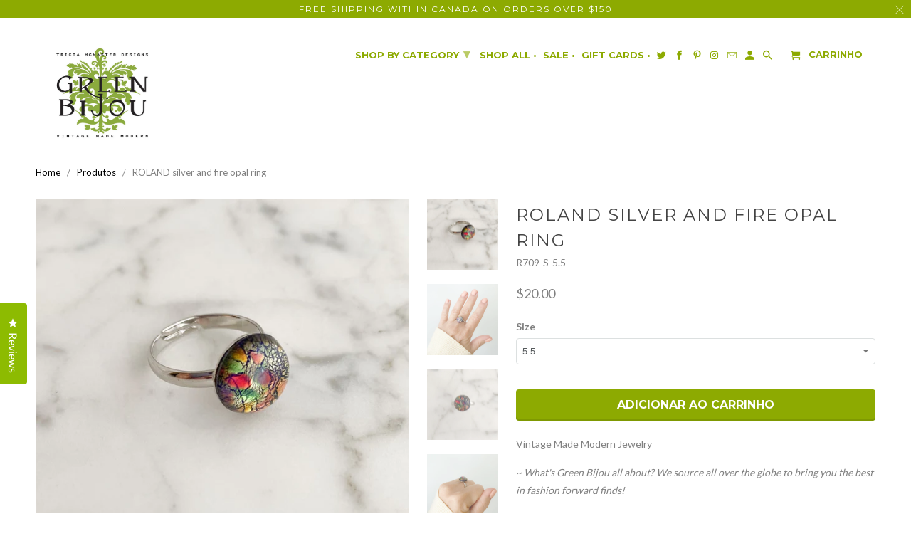

--- FILE ---
content_type: text/html; charset=utf-8
request_url: https://www.greenbijou.com/pt/products/roland-silver-and-fire-opal-ring
body_size: 43931
content:
<!DOCTYPE html>
<html lang="pt-BR">
  <head>
	<meta name="p:domain_verify" content="0c4f5b7511a5962d23e41d789ea231aa"/>
    <meta name="google-site-verification" content="JzZmU5eggPJdyDEWmj8bbffQ1EVMFSe7pecFV_S-vSI" />
    <meta charset="utf-8">
    <meta http-equiv="cleartype" content="on">
    <meta name="robots" content="index,follow">

    
    <title>ROLAND silver and fire opal ring</title>

    
      <meta name="description" content="Vintage Made Modern Jewelry  ~ What&#39;s Green Bijou all about? We source all over the globe to bring you the best in fashion forward finds!  ~ Things I used: • fire opal dome cabochon (cabochon may vary slightly from what is shown, as each fire opal is unique in pattern) • silver tone plated brass base  ~ Why You’ll Love" />
    

    <!-- Custom Fonts -->
    
      <link href="//fonts.googleapis.com/css?family=.|Montserrat:light,normal,bold|Montserrat:light,normal,bold|Montserrat:light,normal,bold|Lato:light,normal,bold" rel="stylesheet" type="text/css" />
    

    

<meta name="author" content="GREEN BIJOU">
<meta property="og:url" content="https://www.greenbijou.com/pt/products/roland-silver-and-fire-opal-ring">
<meta property="og:site_name" content="GREEN BIJOU">


  <meta property="og:type" content="product">
  <meta property="og:title" content="ROLAND silver and fire opal ring">
  
    <meta property="og:image" content="http://www.greenbijou.com/cdn/shop/files/ROLAND-silver-and-fire-opal-ring_600x.jpg?v=1719337731">
    <meta property="og:image:secure_url" content="https://www.greenbijou.com/cdn/shop/files/ROLAND-silver-and-fire-opal-ring_600x.jpg?v=1719337731">
    
  
    <meta property="og:image" content="http://www.greenbijou.com/cdn/shop/files/ROLAND-silver-and-fire-opal-ring-2_600x.jpg?v=1719337797">
    <meta property="og:image:secure_url" content="https://www.greenbijou.com/cdn/shop/files/ROLAND-silver-and-fire-opal-ring-2_600x.jpg?v=1719337797">
    
  
    <meta property="og:image" content="http://www.greenbijou.com/cdn/shop/files/ROLAND-silver-and-fire-opal-ring-3_600x.jpg?v=1719337863">
    <meta property="og:image:secure_url" content="https://www.greenbijou.com/cdn/shop/files/ROLAND-silver-and-fire-opal-ring-3_600x.jpg?v=1719337863">
    
  
  <meta property="og:price:amount" content="20.00">
  <meta property="og:price:currency" content="CAD">


  <meta property="og:description" content="Vintage Made Modern Jewelry  ~ What&#39;s Green Bijou all about? We source all over the globe to bring you the best in fashion forward finds!  ~ Things I used: • fire opal dome cabochon (cabochon may vary slightly from what is shown, as each fire opal is unique in pattern) • silver tone plated brass base  ~ Why You’ll Love">




  <meta name="twitter:site" content="@GreenBijou">

<meta name="twitter:card" content="summary">

  <meta name="twitter:title" content="ROLAND silver and fire opal ring">
  <meta name="twitter:description" content="Vintage Made Modern Jewelry  ~ What&#39;s Green Bijou all about? We source all over the globe to bring you the best in fashion forward finds!  ~ Things I used: • fire opal dome cabochon (cabochon may vary slightly from what is shown, as each fire opal is unique in pattern) • silver tone plated brass base  ~ Why You’ll Love It: • sizes, 5.5 adjustable and 7 adjustable • lightweight • our plated ring bases are nickel-free and lead-free • classic in design, perfect for everyday wear and also for special occasions • handmade with love in Drumbo, Ontario, Canada  Your item will arrive in our signature damask packaging. Depending on the size of the item, it will either come in a beautiful and reusable organza bag or a black gift box with damask tissue. Both options are perfect for gift giving! Is this a gift? Let">
  <meta name="twitter:image" content="https://www.greenbijou.com/cdn/shop/files/ROLAND-silver-and-fire-opal-ring_240x.jpg?v=1719337731">
  <meta name="twitter:image:width" content="240">
  <meta name="twitter:image:height" content="240">



    
    

    <!-- Mobile Specific Metas -->
    <meta name="HandheldFriendly" content="True">
    <meta name="MobileOptimized" content="320">
    <meta name="viewport" content="width=device-width,initial-scale=1">
    <meta name="theme-color" content="#ffffff">

    <!-- Stylesheets for Retina 4.4.0 -->
    <link href="//www.greenbijou.com/cdn/shop/t/30/assets/styles.scss.css?v=68647495534280964501735748869" rel="stylesheet" type="text/css" media="all" />
    <!--[if lte IE 9]>
      <link href="//www.greenbijou.com/cdn/shop/t/30/assets/ie.css?v=16370617434440559491673192450" rel="stylesheet" type="text/css" media="all" />
    <![endif]-->

    
      <link rel="shortcut icon" type="image/x-icon" href="//www.greenbijou.com/cdn/shop/files/checkout_logo_19_32x32.png?v=1613153992">
    

    <link rel="canonical" href="https://www.greenbijou.com/pt/products/roland-silver-and-fire-opal-ring" />

    

    <script src="//www.greenbijou.com/cdn/shop/t/30/assets/app.js?v=119649446186287903681673192450" type="text/javascript"></script>
    <style>.spf-filter-loading #gf-products > *:not(.spf-product--skeleton), .spf-filter-loading [data-globo-filter-items] > *:not(.spf-product--skeleton){visibility: hidden; opacity: 0}</style>
<link rel="preconnect" href="https://filter-v8.globosoftware.net" />
<script>
  document.getElementsByTagName('html')[0].classList.add('spf-filter-loading');
  window.addEventListener("globoFilterRenderCompleted",function(e){document.getElementsByTagName('html')[0].classList.remove('spf-filter-loading')})
  window.sortByRelevance = false;
  window.moneyFormat = "${{amount}}";
  window.GloboMoneyFormat = "${{amount}}";
  window.GloboMoneyWithCurrencyFormat = "${{amount}} CAD";
  window.filterPriceRate = 1;
  window.filterPriceAdjustment = 1;

  window.shopCurrency = "CAD";
  window.currentCurrency = "CAD";

  window.isMultiCurrency = true;
  window.globoFilterAssetsUrl = '//www.greenbijou.com/cdn/shop/t/30/assets/';
  window.assetsUrl = '//www.greenbijou.com/cdn/shop/t/30/assets/';
  window.filesUrl = '//www.greenbijou.com/cdn/shop/files/';
  var page_id = 0;
  var globo_filters_json = {"default":2268}
  var GloboFilterConfig = {
    api: {
      filterUrl: "https://filter-v8.globosoftware.net/filter",
      searchUrl: "https://filter-v8.globosoftware.net/search",
      url: "https://filter-v8.globosoftware.net",
    },
    shop: {
      name: "GREEN BIJOU",
      url: "https://www.greenbijou.com",
      domain: "green-bijou.myshopify.com",
      is_multicurrency: false,
      currency: "CAD",
      cur_currency: "CAD",
      cur_locale: "pt-BR",
      locale: "en",
      root_url: "/pt",
      country_code: "CA",
      product_image: {width: 360, height: 504},
      no_image_url: "https://cdn.shopify.com/s/images/themes/product-1.png",
      themeStoreId: 601,
      swatches:  null,
      newUrlStruct: true,
      translation: {"default":{"search":{"suggestions":"Suggestions","collections":"Collections","pages":"Pages","product":"Product","products":"Products","view_all":"Search for","view_all_products":"View all products","not_found":"Sorry, nothing found for","product_not_found":"No products were found","no_result_keywords_suggestions_title":"Popular searches","no_result_products_suggestions_title":"However, You may like","zero_character_keywords_suggestions_title":"Suggestions","zero_character_popular_searches_title":"Popular searches","zero_character_products_suggestions_title":"Trending products"},"form":{"heading":"Search products","select":"-- Select --","search":"Search","submit":"Search","clear":"Clear"},"filter":{"filter_by":"Filter By","clear_all":"Clear All","view":"View","clear":"Clear","in_stock":"In Stock","out_of_stock":"Out of Stock","ready_to_ship":"Ready to ship","search":"Search options","choose_values":"Choose values"},"sort":{"sort_by":"Sort By","manually":"Featured","availability_in_stock_first":"Availability","relevance":"Relevance","best_selling":"Best Selling","alphabetically_a_z":"Alphabetically, A-Z","alphabetically_z_a":"Alphabetically, Z-A","price_low_to_high":"Price, low to high","price_high_to_low":"Price, high to low","date_new_to_old":"Date, new to old","date_old_to_new":"Date, old to new","sale_off":"% Sale off"},"product":{"add_to_cart":"Add to cart","unavailable":"Unavailable","sold_out":"Sold out","sale":"Sale","load_more":"Load more","limit":"Show","search":"Search products","no_results":"Sorry, there are no products in this collection"}}},
      redirects: null,
      images: ["arrow_sprite.png","cc-amazon-dark.png","cc-amazon-light.png","cc-amex-dark.png","cc-amex-light.png","cc-bitcoin-dark.png","cc-bitcoin-light.png","cc-cirrus-dark.png","cc-cirrus-light.png","cc-discover-dark.png","cc-discover-light.png","cc-mastercard-dark.png","cc-mastercard-light.png","cc-paypal-dark.png","cc-paypal-light.png","cc-visa-dark.png","cc-visa-light.png","cc-visaelectron-dark.png","cc-visaelectron-light.png","cc-westernunion-dark.png","cc-westernunion-light.png","checkout_header_image.jpg","checkout_logo.png","fancybox_overlay.png","favicon.png","feature1.jpg","feature2.jpg","feature3.jpg","logo.png","logo_home.png","password-page-background.jpg","search.jpg","search2x.jpg","select.png","slideshow_1.jpg","soldout.png","tlab-flags-af.png","tlab-flags-de.png","tlab-flags-es.png","tlab-flags-it.png","tlab-flags-pt-BR.png"],
      settings: {"logo_color":"#8daa01","logo_color_home":"#ffffff","regular_color":"#808080","featured_text":"#ffffff","shop_home_page_content_text_color":"#444444","banner_color":"#ffffff","testimonial_header_color":"#303030","headline_color":"#444444","headline_footer_text_color":"#444444","sale_color":"#a901aa","was_price_color":"#808080","product_label_color":"#404040","sub_footer_text_color":"#444444","footer_text_color":"#444444","newsletter_popup_color":"#444444","nav_color":"#8daa01","nav_color_home":"#8daa01","nav_color_hover":"#8daa01","nav_active_color":"#8daa01","link_color":"#000000","link_hover_color":"#808080","sidebar_nav_color":"#808080","sidebar_nav_color_hover":"#8daa01","sub_footer_link_color":"#8daa01","sub_footer_link_color_hover":"#808080","footer_link_color":"#444444","footer_link_color_hover":"#8daa01","btn_color":"#8daa01","btn_hover_color":"#808080","btn_text_color":"#ffffff","btn_text_hover_color":"#ffffff","cart_button_background":"#ffffff","edit_cart_background_color":"#808080","testimonial_btn_color":"#000000","shop_button_style":"bevel","button_style":"outline","table_styles_enabled":true,"border_color":"#ffffff","headline_border_color":"#ffffff","sub_footer_border_color":"#ffffff","sale_banner_color":"#8daa01","new_banner_color":"#8daa01","shop_bg_color":"#ffffff","custom_bg":null,"repeat_bg":"repeat","bg_fixed":false,"bg_stretched":false,"modal_background_color":"#ffffff","header_bg_color":"#ffffff","transparent_header":true,"dropdown_background_color":"#ffffff","shop_home_page_content_bg_color":"#ffffff","testimonial_content_bg_color":"#ffffff","testimonial_bg_color":"#ffffff","testimonial_bg":null,"sub_footer_color":"#ffffff","footer_color":"#ffffff","newsletter_popup_background_color":"#ffffff","newsletter_bg":null,"newsletter_bg_stretched":false,"mobile_header_bg_color":"#ffffff","mobile_menu_color":"light","password_page_text_color":"#ffffff","password_page_background_color":"#000000","logo_font":"Google_Montserrat","logo_weight":"bold","logo_font_style":"none","logo_font_size":26,"headline_font":"Google_Montserrat","headline_weight":"normal","headline_font_style":"uppercase","headline_border":"double","headline_font_size":24,"headline_letter_spacing":2,"nav_font":"Google_Montserrat","nav_weight":"bold","nav_font_style":"uppercase","nav_font_size":13,"nav_letter_spacing":0,"nav_shadow":false,"regular_font":"Google_Lato","regular_weight":"normal","regular_font_style":"none","regular_font_size":14,"footer_font_size":13,"button_weight":"bold","button_font_style":"uppercase","button_font_size":16,"slideshow_headline_size":30,"slideshow_headline_weight":"bold","slideshow_subtitle_font":"Arial, 'Helvetica Neue', Helvetica, sans-serif","slideshow_subtitle_weight":"normal","slideshow_subtitle_font_style":"uppercase","slideshow_subtitle_font_text":"normal","slideshow_subtitle_size":20,"slideshow_shadow":true,"promotions_font":"Arial, 'Helvetica Neue', Helvetica, sans-serif","promotions_weight":"normal","promotions_font_style":"uppercase","promotions_font_text":"normal","promotions_size":15,"promotions_shadow":true,"mobile_products_per_row":"2","align_height":true,"collection_height":300,"collection_price_position":"center","collection_secondary_image":true,"display_vendor_collection":false,"sale_banner_enabled":true,"collection_swatches":false,"display_product_quantity":false,"limit_quantity":true,"display_inventory_left":false,"notify_me_form":true,"product_form_style":"dropdown","free_price_text":"Contact Us","size_chart":"","product_slideshow_animation":"fade","slideshow_speed":6,"thumbnail_position":"right-thumbnails","quick_shop_enabled":false,"product_description_position":"top","description_words":"30","show_payment_button":false,"enable_shopify_review_comments":false,"review_position":"bottom","enable_shopify_collection_badges":false,"enable_shopify_product_badges":false,"cart_action":"ajax","display_special_instructions":true,"display_tos_checkbox":false,"tos_richtext":"\u003cp\u003eI Agree with the Terms \u0026 Conditions\u003c\/p\u003e","show_shipping_calculator":false,"shipping_calculator_default_country":"United States","disqus_enabled":false,"disqus_shortname":"","show_multiple_currencies":false,"currency_format":"money_with_currency_format","supported_currencies":"CAD USD INR GBP AUD EUR JPY","default_currency":"CAD","search_option":"everything","newsletter_popup":false,"newsletter_popup_mobile":false,"newsletter_popup_title":"Sign Up for our Newsletter","newsletter_popup_image":null,"newsletter_popup_text":"\u003cp\u003eBe the first to know about new products, sales and save 10% off your next online order,\u003c\/p\u003e\n\u003cp\u003eand receive \u003cstrong\u003e10%\u003c\/strong\u003e off your next online\u0026nbsp;purchase.\u003c\/p\u003e\n\u003cp\u003e\u003c\/p\u003e","newsletter_popup_link":null,"newsletter_popup_form":true,"newsletter_popup_seconds":10,"newsletter_popup_days":"14","newsletter_popup_max_width":600,"display_first_name":true,"display_last_name":true,"twitter_link":"https:\/\/twitter.com\/GreenBijou","facebook_link":"https:\/\/www.facebook.com\/GreenBijou","google_link":"","youtube_link":"","vimeo_link":"","pinterest_link":"https:\/\/www.pinterest.ca\/GreenBijou","tumblr_link":"","instagram_link":"https:\/\/www.instagram.com\/greenbijou\/","snapchat_link":"","houzz_link":"","linkedin_link":"","email_link":"info@greenbijou.com","favicon":"\/\/www.greenbijou.com\/cdn\/shop\/files\/checkout_logo_19.png?v=1613153992","checkout_header_image":null,"checkout_logo_image":"\/\/www.greenbijou.com\/cdn\/shop\/files\/checkout_logo_19.png?v=1613153992","checkout_logo_position":"left","checkout_logo_size":"large","checkout_body_background_image":null,"checkout_body_background_color":"#ffffff","checkout_input_background_color_mode":"white","checkout_sidebar_background_image":null,"checkout_sidebar_background_color":"#fafafa","checkout_heading_font":"Helvetica Neue","checkout_body_font":"Helvetica Neue","checkout_accent_color":"#8daa01","checkout_button_color":"#808080","checkout_error_color":"#ff6d6d","promo_text_color":"#ffffff","promo_bg_color":"#999999","shop_use_home_page_content_bg_color":true,"use_custom_bg_image":false,"use_password_bg_image":true,"pagework_page_bg_stretched":true,"use_newsletter_bg_image":false,"use_logo":true,"use_logo_home":false,"logo_width":"220","main_linklist":"main-menu","dropdown_column_links":"11","logo_top_padding":"0","menu_top_padding":"5","content_top_padding":"210","promo_text":"Free Shipping in CANADA on orders over $50","fixed_header":true,"search_enabled":true,"featured_content_page":"","homepage_sidebar":false,"collection_sidebar":false,"product_sidebar":false,"collection_top_sidebar_page":"","collection_sidebar_linklist":"","collection_sidebar_linklist2":"","filter_by_category":false,"filter_by_tag":true,"collection_sidebar_products":false,"collection_sidebar_vendors":false,"collection_sidebar_page":"","mailchimp_link":"","footer_linklist_1":"footer","footer_linklist_2":"","footer_content_page":"","copyright_text":"","display_designed_by":false,"display_payment_methods":true,"position_2":"6","position_3":"2","position_4":"10","position_5":"0","position_6":"0","position_7":"0","position_8":"0","position_9":"0","position_10":"0","slideshow_enabled":true,"slideshow_animation":"fade","slideshow_menu":true,"slideshow_stretch":true,"slideshow_arrows":false,"video_embed":"","video_width":"set","video_width_px":"1180","video_position":"1","slideshow_1_enabled":true,"image_1_alt_text":"","image_1_headline":"","image_1_subtitle":"","image_1_text_align":"center","image_1_button_text":"","image_1_link":"","slideshow_2_enabled":false,"image_2_alt_text":"","image_2_headline":"","image_2_subtitle":"","image_2_text_align":"right","image_2_button_text":"","image_2_link":"","slideshow_3_enabled":false,"image_3_alt_text":"","image_3_headline":"","image_3_subtitle":"","image_3_text_align":"left","image_3_button_text":"","image_3_link":"","slideshow_4_enabled":false,"image_4_alt_text":"","image_4_headline":"","image_4_subtitle":"","image_4_text_align":"right","image_4_button_text":"","image_4_link":"","slideshow_5_enabled":false,"image_5_alt_text":"","image_5_headline":"","image_5_subtitle":"","image_5_text_align":"left","image_5_button_text":"","image_5_link":"","slideshow_6_enabled":false,"image_6_alt_text":"","image_6_headline":"","image_6_subtitle":"","image_6_text_align":"left","image_6_button_text":"","image_6_link":"","featured_links_style":"circle","feature1_link":"http:\/\/www.greenbijou.com\/collections\/one-only","feature1_text":"ONE \u0026 ONLY","feature2_link":"http:\/\/www.greenbijou.com\/collections\/limited-edition","feature2_text":"LIMITED EDITION","feature3_link":"https:\/\/www.greenbijou.com\/collections\/sunday-best","feature3_text":"WEDDING","frontpage_linklist":"shop-by-collection","frontpage_collections_per_row":"4","frontpage_collection":"","frontpage_collection2":"","frontpage_products_per_row":"4","frontpage_collection_full":"","frontpage_display_description":false,"frontpage_product_stagger":false,"homepage":"","homepage2":"","homepage3":"","blog_widget":true,"blog_widget_select":"news","home_page_articles":"2","twitter_widget":false,"twitter_username":"shopify","twitter_theme":"light","tweet_count":"4","instagram_client_id":"1127688376.d90570a.9aa6713c0d6b4b38b9b92dd99334f4de","instagram_title":"Instagram","instagram_count":"5","product_breadcrumb":true,"display_tags":false,"display_type":false,"display_vendor":false,"display_sku":true,"display_collections":false,"display_related_products":false,"product_images_position":"left","products_per_row":"4","pagination_limit":"48","collection_breadcrumb":false,"collection_tags":false,"collection_sort":true,"display_collection_title":true,"quick_shop_full_description":false,"contact_address":"786817 Township Road 6, Drumbo, Ontario, Canada","zoom_level":"10","blog_posts_per_page":"12","blog_articles_per_row":"2","blog_breadcrumb":false,"blog_tags":false,"blog_author":false,"blog_date":true,"blog_comment_count":true,"read_more_link":true,"blog_additional_articles":true,"slideshow_article_enabled":false,"slideshow_article_darken":false,"sidebar_enabled":true,"blog_search":true,"blog_newsletter":true,"display_recent_articles":true,"blog_sidebar_tags":true,"blog_content_page":"","newsletter_popup_page":"newsletter","display_social_buttons":true,"social_icons_enabled":true,"social_icons_footer":true,"flickr_link":"","checkout_use_storefront_logo":false,"checkout_use_header_image":false,"checkout_logo":"checkout_logo.png","checkout_use_body_background_image":false,"checkout_use_sidebar_background_image":false,"checkout_banner_background_color":"#ffffff","checkout_call_to_action_color":"#00bfff","checkout_background_color":"#f1f1f1","checkout_background_image":false,"checkout_text_color":"#444444","checkout_headline_color":"#444444","newsletter_success_text":"Thank you for joining our mailing list!","tab_background_color":"#f1f1f1","shop_content_bg_color":"#f1f1f1","logo_typeface_method":"google_webfonts","logo_websafe_font":"Helvetica, Arial, sans-serif","headline_typeface_method":"google_webfonts","headline_websafe_font":"'HelveticaNeue-Light', 'Helvetica Neue Light', 'Helvetica Neue', Helvetica, Arial, sans-serif","nav_typeface_method":"google_webfonts","nav_websafe_font":"'Lucida Grande', 'Lucida Sans Unicode', 'Lucida Sans', Lucida, Helvetica, Arial, sans-serif","regular_typeface_method":"google_webfonts","regular_websafe_font":"'HelveticaNeue-Light', 'Helvetica Neue Light', 'Helvetica Neue', Helvetica, Arial, sans-serif","featured_links":true,"image_1_text_color":"#ffffff","image_2_text_color":"#ffffff","image_3_text_color":"#ffffff","image_4_text_color":"#ffffff","image_5_text_color":"#ffffff","image_6_text_color":"#ffffff","related_products_title":"Related Items","sold_out_text":"Sold Out","cart_return":"checkout","option_to_match":"","quick_shop_text":"Quick View","collection_sidebar_vendor_text":"Vendors","tags_text":"Filter","shipping_calculator_heading":"Shipping rates calculator","shipping_calculator_submit_button_label":"Calculate shipping rates","shipping_calculator_submit_button_label_disabled":"Calculating...","display_social_buttons_blog":true,"newsletter_enabled":true,"newsletter_text":"News \u0026 Updates","newsletter_description":"Sign up to get the latest on sales, new products and save 10% off your next online order","newsletter_system":"shopify","customer_layout":"customer_area"},
      separate_options: null,
      home_filter: false,
      page: "product",
      layout: "theme"
    },
    taxes: null,
    special_countries: null,
    adjustments: null,

    year_make_model: {
      id: null
    },
    filter: {
      id: globo_filters_json[page_id] || globo_filters_json['default'] || 0,
      layout: 1,
      showCount: true,
      isLoadMore: 0,
      filter_on_search_page: true
    },
    search:{
      enable: true,
      zero_character_suggestion: false,
      layout: 1,
    },
    collection: {
      id:0,
      handle:'',
      sort: 'best-selling',
      tags: null,
      vendor: null,
      type: null,
      term: null,
      limit: 12,
      products_count: 0,
      excludeTags: null
    },
    customer: false,
    selector: {
      sortBy: '.collection-sorting',
      pagination: '.pagination:first, .paginate:first, .pagination-custom:first, #pagination:first, #gf_pagination_wrap',
      products: '.grid.grid-collage'
    }
  };

</script>
<script defer src="//www.greenbijou.com/cdn/shop/t/30/assets/v5.globo.filter.lib.js?v=151782142823038697981673192531"></script>

<link rel="preload stylesheet" href="//www.greenbijou.com/cdn/shop/t/30/assets/v5.globo.search.css?v=36178431668889589591673192523" as="style">




<script>
  window.addEventListener('globoFilterRenderSearchCompleted', function () {
      if (document.querySelector('.predictive-search__form .predictive-search__close') !== null) {
          document.querySelector('.predictive-search__form .predictive-search__close').click();
      }
      setTimeout(function(){
          document.querySelector('.gl-d-searchbox-input').focus();
      }, 600);
  });
</script>

<script>window.performance && window.performance.mark && window.performance.mark('shopify.content_for_header.start');</script><meta name="facebook-domain-verification" content="vg9eqlig11kcrba7f7jht6xzwlway4">
<meta id="shopify-digital-wallet" name="shopify-digital-wallet" content="/2612421/digital_wallets/dialog">
<meta name="shopify-checkout-api-token" content="6be6880f3be122e23c5f8d7b86f7c2ad">
<meta id="in-context-paypal-metadata" data-shop-id="2612421" data-venmo-supported="false" data-environment="production" data-locale="pt_BR" data-paypal-v4="true" data-currency="CAD">
<link rel="alternate" hreflang="x-default" href="https://www.greenbijou.com/products/roland-silver-and-fire-opal-ring">
<link rel="alternate" hreflang="en" href="https://www.greenbijou.com/products/roland-silver-and-fire-opal-ring">
<link rel="alternate" hreflang="fr" href="https://www.greenbijou.com/fr/products/roland-silver-and-fire-opal-ring">
<link rel="alternate" hreflang="de" href="https://www.greenbijou.com/de/products/roland-silver-and-fire-opal-ring">
<link rel="alternate" hreflang="it" href="https://www.greenbijou.com/it/products/roland-silver-and-fire-opal-ring">
<link rel="alternate" hreflang="es" href="https://www.greenbijou.com/es/products/roland-silver-and-fire-opal-ring">
<link rel="alternate" hreflang="pt" href="https://www.greenbijou.com/pt/products/roland-silver-and-fire-opal-ring">
<link rel="alternate" type="application/json+oembed" href="https://www.greenbijou.com/pt/products/roland-silver-and-fire-opal-ring.oembed">
<script async="async" src="/checkouts/internal/preloads.js?locale=pt-CA"></script>
<link rel="preconnect" href="https://shop.app" crossorigin="anonymous">
<script async="async" src="https://shop.app/checkouts/internal/preloads.js?locale=pt-CA&shop_id=2612421" crossorigin="anonymous"></script>
<script id="apple-pay-shop-capabilities" type="application/json">{"shopId":2612421,"countryCode":"CA","currencyCode":"CAD","merchantCapabilities":["supports3DS"],"merchantId":"gid:\/\/shopify\/Shop\/2612421","merchantName":"GREEN BIJOU","requiredBillingContactFields":["postalAddress","email"],"requiredShippingContactFields":["postalAddress","email"],"shippingType":"shipping","supportedNetworks":["visa","masterCard","amex","discover","interac","jcb"],"total":{"type":"pending","label":"GREEN BIJOU","amount":"1.00"},"shopifyPaymentsEnabled":true,"supportsSubscriptions":true}</script>
<script id="shopify-features" type="application/json">{"accessToken":"6be6880f3be122e23c5f8d7b86f7c2ad","betas":["rich-media-storefront-analytics"],"domain":"www.greenbijou.com","predictiveSearch":true,"shopId":2612421,"locale":"pt-br"}</script>
<script>var Shopify = Shopify || {};
Shopify.shop = "green-bijou.myshopify.com";
Shopify.locale = "pt-BR";
Shopify.currency = {"active":"CAD","rate":"1.0"};
Shopify.country = "CA";
Shopify.theme = {"name":"Copy of Retina to test Globo","id":132307550384,"schema_name":"Retina","schema_version":"4.4.0","theme_store_id":null,"role":"main"};
Shopify.theme.handle = "null";
Shopify.theme.style = {"id":null,"handle":null};
Shopify.cdnHost = "www.greenbijou.com/cdn";
Shopify.routes = Shopify.routes || {};
Shopify.routes.root = "/pt/";</script>
<script type="module">!function(o){(o.Shopify=o.Shopify||{}).modules=!0}(window);</script>
<script>!function(o){function n(){var o=[];function n(){o.push(Array.prototype.slice.apply(arguments))}return n.q=o,n}var t=o.Shopify=o.Shopify||{};t.loadFeatures=n(),t.autoloadFeatures=n()}(window);</script>
<script>
  window.ShopifyPay = window.ShopifyPay || {};
  window.ShopifyPay.apiHost = "shop.app\/pay";
  window.ShopifyPay.redirectState = null;
</script>
<script id="shop-js-analytics" type="application/json">{"pageType":"product"}</script>
<script defer="defer" async type="module" src="//www.greenbijou.com/cdn/shopifycloud/shop-js/modules/v2/client.init-shop-cart-sync_CU2ftdlJ.pt-BR.esm.js"></script>
<script defer="defer" async type="module" src="//www.greenbijou.com/cdn/shopifycloud/shop-js/modules/v2/chunk.common_Bd5PC-Gb.esm.js"></script>
<script defer="defer" async type="module" src="//www.greenbijou.com/cdn/shopifycloud/shop-js/modules/v2/chunk.modal_CNYWjkPA.esm.js"></script>
<script type="module">
  await import("//www.greenbijou.com/cdn/shopifycloud/shop-js/modules/v2/client.init-shop-cart-sync_CU2ftdlJ.pt-BR.esm.js");
await import("//www.greenbijou.com/cdn/shopifycloud/shop-js/modules/v2/chunk.common_Bd5PC-Gb.esm.js");
await import("//www.greenbijou.com/cdn/shopifycloud/shop-js/modules/v2/chunk.modal_CNYWjkPA.esm.js");

  window.Shopify.SignInWithShop?.initShopCartSync?.({"fedCMEnabled":true,"windoidEnabled":true});

</script>
<script>
  window.Shopify = window.Shopify || {};
  if (!window.Shopify.featureAssets) window.Shopify.featureAssets = {};
  window.Shopify.featureAssets['shop-js'] = {"shop-cart-sync":["modules/v2/client.shop-cart-sync_w9TziuSg.pt-BR.esm.js","modules/v2/chunk.common_Bd5PC-Gb.esm.js","modules/v2/chunk.modal_CNYWjkPA.esm.js"],"init-fed-cm":["modules/v2/client.init-fed-cm_DqdH0sUx.pt-BR.esm.js","modules/v2/chunk.common_Bd5PC-Gb.esm.js","modules/v2/chunk.modal_CNYWjkPA.esm.js"],"shop-cash-offers":["modules/v2/client.shop-cash-offers_BKpjlGjl.pt-BR.esm.js","modules/v2/chunk.common_Bd5PC-Gb.esm.js","modules/v2/chunk.modal_CNYWjkPA.esm.js"],"shop-login-button":["modules/v2/client.shop-login-button_nrkBJ5Ke.pt-BR.esm.js","modules/v2/chunk.common_Bd5PC-Gb.esm.js","modules/v2/chunk.modal_CNYWjkPA.esm.js"],"pay-button":["modules/v2/client.pay-button_BSLWe4kQ.pt-BR.esm.js","modules/v2/chunk.common_Bd5PC-Gb.esm.js","modules/v2/chunk.modal_CNYWjkPA.esm.js"],"shop-button":["modules/v2/client.shop-button_BMpvsI5U.pt-BR.esm.js","modules/v2/chunk.common_Bd5PC-Gb.esm.js","modules/v2/chunk.modal_CNYWjkPA.esm.js"],"avatar":["modules/v2/client.avatar_BTnouDA3.pt-BR.esm.js"],"init-windoid":["modules/v2/client.init-windoid_CGT14yHB.pt-BR.esm.js","modules/v2/chunk.common_Bd5PC-Gb.esm.js","modules/v2/chunk.modal_CNYWjkPA.esm.js"],"init-shop-for-new-customer-accounts":["modules/v2/client.init-shop-for-new-customer-accounts_BHD6Zfbx.pt-BR.esm.js","modules/v2/client.shop-login-button_nrkBJ5Ke.pt-BR.esm.js","modules/v2/chunk.common_Bd5PC-Gb.esm.js","modules/v2/chunk.modal_CNYWjkPA.esm.js"],"init-shop-email-lookup-coordinator":["modules/v2/client.init-shop-email-lookup-coordinator_REzCsYYD.pt-BR.esm.js","modules/v2/chunk.common_Bd5PC-Gb.esm.js","modules/v2/chunk.modal_CNYWjkPA.esm.js"],"init-shop-cart-sync":["modules/v2/client.init-shop-cart-sync_CU2ftdlJ.pt-BR.esm.js","modules/v2/chunk.common_Bd5PC-Gb.esm.js","modules/v2/chunk.modal_CNYWjkPA.esm.js"],"shop-toast-manager":["modules/v2/client.shop-toast-manager_Dq28WqI9.pt-BR.esm.js","modules/v2/chunk.common_Bd5PC-Gb.esm.js","modules/v2/chunk.modal_CNYWjkPA.esm.js"],"init-customer-accounts":["modules/v2/client.init-customer-accounts_CgiX-6Cv.pt-BR.esm.js","modules/v2/client.shop-login-button_nrkBJ5Ke.pt-BR.esm.js","modules/v2/chunk.common_Bd5PC-Gb.esm.js","modules/v2/chunk.modal_CNYWjkPA.esm.js"],"init-customer-accounts-sign-up":["modules/v2/client.init-customer-accounts-sign-up_Caijx2Oo.pt-BR.esm.js","modules/v2/client.shop-login-button_nrkBJ5Ke.pt-BR.esm.js","modules/v2/chunk.common_Bd5PC-Gb.esm.js","modules/v2/chunk.modal_CNYWjkPA.esm.js"],"shop-follow-button":["modules/v2/client.shop-follow-button_l7EosSa7.pt-BR.esm.js","modules/v2/chunk.common_Bd5PC-Gb.esm.js","modules/v2/chunk.modal_CNYWjkPA.esm.js"],"checkout-modal":["modules/v2/client.checkout-modal_ChQe4jtU.pt-BR.esm.js","modules/v2/chunk.common_Bd5PC-Gb.esm.js","modules/v2/chunk.modal_CNYWjkPA.esm.js"],"shop-login":["modules/v2/client.shop-login_RmBPJEbI.pt-BR.esm.js","modules/v2/chunk.common_Bd5PC-Gb.esm.js","modules/v2/chunk.modal_CNYWjkPA.esm.js"],"lead-capture":["modules/v2/client.lead-capture_DAsJ2v4s.pt-BR.esm.js","modules/v2/chunk.common_Bd5PC-Gb.esm.js","modules/v2/chunk.modal_CNYWjkPA.esm.js"],"payment-terms":["modules/v2/client.payment-terms_ABFUqxZz.pt-BR.esm.js","modules/v2/chunk.common_Bd5PC-Gb.esm.js","modules/v2/chunk.modal_CNYWjkPA.esm.js"]};
</script>
<script id="__st">var __st={"a":2612421,"offset":-18000,"reqid":"fb7d082b-e2ad-4000-80b7-625092874ea3-1769428314","pageurl":"www.greenbijou.com\/pt\/products\/roland-silver-and-fire-opal-ring","u":"1c8f388c22e7","p":"product","rtyp":"product","rid":1321057026136};</script>
<script>window.ShopifyPaypalV4VisibilityTracking = true;</script>
<script id="captcha-bootstrap">!function(){'use strict';const t='contact',e='account',n='new_comment',o=[[t,t],['blogs',n],['comments',n],[t,'customer']],c=[[e,'customer_login'],[e,'guest_login'],[e,'recover_customer_password'],[e,'create_customer']],r=t=>t.map((([t,e])=>`form[action*='/${t}']:not([data-nocaptcha='true']) input[name='form_type'][value='${e}']`)).join(','),a=t=>()=>t?[...document.querySelectorAll(t)].map((t=>t.form)):[];function s(){const t=[...o],e=r(t);return a(e)}const i='password',u='form_key',d=['recaptcha-v3-token','g-recaptcha-response','h-captcha-response',i],f=()=>{try{return window.sessionStorage}catch{return}},m='__shopify_v',_=t=>t.elements[u];function p(t,e,n=!1){try{const o=window.sessionStorage,c=JSON.parse(o.getItem(e)),{data:r}=function(t){const{data:e,action:n}=t;return t[m]||n?{data:e,action:n}:{data:t,action:n}}(c);for(const[e,n]of Object.entries(r))t.elements[e]&&(t.elements[e].value=n);n&&o.removeItem(e)}catch(o){console.error('form repopulation failed',{error:o})}}const l='form_type',E='cptcha';function T(t){t.dataset[E]=!0}const w=window,h=w.document,L='Shopify',v='ce_forms',y='captcha';let A=!1;((t,e)=>{const n=(g='f06e6c50-85a8-45c8-87d0-21a2b65856fe',I='https://cdn.shopify.com/shopifycloud/storefront-forms-hcaptcha/ce_storefront_forms_captcha_hcaptcha.v1.5.2.iife.js',D={infoText:'Protegido por hCaptcha',privacyText:'Privacidade',termsText:'Termos'},(t,e,n)=>{const o=w[L][v],c=o.bindForm;if(c)return c(t,g,e,D).then(n);var r;o.q.push([[t,g,e,D],n]),r=I,A||(h.body.append(Object.assign(h.createElement('script'),{id:'captcha-provider',async:!0,src:r})),A=!0)});var g,I,D;w[L]=w[L]||{},w[L][v]=w[L][v]||{},w[L][v].q=[],w[L][y]=w[L][y]||{},w[L][y].protect=function(t,e){n(t,void 0,e),T(t)},Object.freeze(w[L][y]),function(t,e,n,w,h,L){const[v,y,A,g]=function(t,e,n){const i=e?o:[],u=t?c:[],d=[...i,...u],f=r(d),m=r(i),_=r(d.filter((([t,e])=>n.includes(e))));return[a(f),a(m),a(_),s()]}(w,h,L),I=t=>{const e=t.target;return e instanceof HTMLFormElement?e:e&&e.form},D=t=>v().includes(t);t.addEventListener('submit',(t=>{const e=I(t);if(!e)return;const n=D(e)&&!e.dataset.hcaptchaBound&&!e.dataset.recaptchaBound,o=_(e),c=g().includes(e)&&(!o||!o.value);(n||c)&&t.preventDefault(),c&&!n&&(function(t){try{if(!f())return;!function(t){const e=f();if(!e)return;const n=_(t);if(!n)return;const o=n.value;o&&e.removeItem(o)}(t);const e=Array.from(Array(32),(()=>Math.random().toString(36)[2])).join('');!function(t,e){_(t)||t.append(Object.assign(document.createElement('input'),{type:'hidden',name:u})),t.elements[u].value=e}(t,e),function(t,e){const n=f();if(!n)return;const o=[...t.querySelectorAll(`input[type='${i}']`)].map((({name:t})=>t)),c=[...d,...o],r={};for(const[a,s]of new FormData(t).entries())c.includes(a)||(r[a]=s);n.setItem(e,JSON.stringify({[m]:1,action:t.action,data:r}))}(t,e)}catch(e){console.error('failed to persist form',e)}}(e),e.submit())}));const S=(t,e)=>{t&&!t.dataset[E]&&(n(t,e.some((e=>e===t))),T(t))};for(const o of['focusin','change'])t.addEventListener(o,(t=>{const e=I(t);D(e)&&S(e,y())}));const B=e.get('form_key'),M=e.get(l),P=B&&M;t.addEventListener('DOMContentLoaded',(()=>{const t=y();if(P)for(const e of t)e.elements[l].value===M&&p(e,B);[...new Set([...A(),...v().filter((t=>'true'===t.dataset.shopifyCaptcha))])].forEach((e=>S(e,t)))}))}(h,new URLSearchParams(w.location.search),n,t,e,['guest_login'])})(!0,!1)}();</script>
<script integrity="sha256-4kQ18oKyAcykRKYeNunJcIwy7WH5gtpwJnB7kiuLZ1E=" data-source-attribution="shopify.loadfeatures" defer="defer" src="//www.greenbijou.com/cdn/shopifycloud/storefront/assets/storefront/load_feature-a0a9edcb.js" crossorigin="anonymous"></script>
<script crossorigin="anonymous" defer="defer" src="//www.greenbijou.com/cdn/shopifycloud/storefront/assets/shopify_pay/storefront-65b4c6d7.js?v=20250812"></script>
<script data-source-attribution="shopify.dynamic_checkout.dynamic.init">var Shopify=Shopify||{};Shopify.PaymentButton=Shopify.PaymentButton||{isStorefrontPortableWallets:!0,init:function(){window.Shopify.PaymentButton.init=function(){};var t=document.createElement("script");t.src="https://www.greenbijou.com/cdn/shopifycloud/portable-wallets/latest/portable-wallets.pt-br.js",t.type="module",document.head.appendChild(t)}};
</script>
<script data-source-attribution="shopify.dynamic_checkout.buyer_consent">
  function portableWalletsHideBuyerConsent(e){var t=document.getElementById("shopify-buyer-consent"),n=document.getElementById("shopify-subscription-policy-button");t&&n&&(t.classList.add("hidden"),t.setAttribute("aria-hidden","true"),n.removeEventListener("click",e))}function portableWalletsShowBuyerConsent(e){var t=document.getElementById("shopify-buyer-consent"),n=document.getElementById("shopify-subscription-policy-button");t&&n&&(t.classList.remove("hidden"),t.removeAttribute("aria-hidden"),n.addEventListener("click",e))}window.Shopify?.PaymentButton&&(window.Shopify.PaymentButton.hideBuyerConsent=portableWalletsHideBuyerConsent,window.Shopify.PaymentButton.showBuyerConsent=portableWalletsShowBuyerConsent);
</script>
<script data-source-attribution="shopify.dynamic_checkout.cart.bootstrap">document.addEventListener("DOMContentLoaded",(function(){function t(){return document.querySelector("shopify-accelerated-checkout-cart, shopify-accelerated-checkout")}if(t())Shopify.PaymentButton.init();else{new MutationObserver((function(e,n){t()&&(Shopify.PaymentButton.init(),n.disconnect())})).observe(document.body,{childList:!0,subtree:!0})}}));
</script>
<script id='scb4127' type='text/javascript' async='' src='https://www.greenbijou.com/cdn/shopifycloud/privacy-banner/storefront-banner.js'></script><link id="shopify-accelerated-checkout-styles" rel="stylesheet" media="screen" href="https://www.greenbijou.com/cdn/shopifycloud/portable-wallets/latest/accelerated-checkout-backwards-compat.css" crossorigin="anonymous">
<style id="shopify-accelerated-checkout-cart">
        #shopify-buyer-consent {
  margin-top: 1em;
  display: inline-block;
  width: 100%;
}

#shopify-buyer-consent.hidden {
  display: none;
}

#shopify-subscription-policy-button {
  background: none;
  border: none;
  padding: 0;
  text-decoration: underline;
  font-size: inherit;
  cursor: pointer;
}

#shopify-subscription-policy-button::before {
  box-shadow: none;
}

      </style>

<script>window.performance && window.performance.mark && window.performance.mark('shopify.content_for_header.end');</script>

    <noscript>
      <style>
        .lazyload--mirage+.transition-helper {
          display: none;
        }
        .image__fallback {
          width: 100vw;
          display: block !important;
          max-width: 100vw !important;
          margin-bottom: 0;
        }
        .no-js-only {
          display: inherit !important;
        }
        .icon-cart.cart-button {
          display: none;
        }
        .lazyload {
          opacity: 1;
          -webkit-filter: blur(0);
          filter: blur(0);
        }
        .animate_right,
        .animate_left,
        .animate_up,
        .animate_down {
          opacity: 1;
        }
        .flexslider .slides>li {
          display: block;
        }
        .product_section .product_form {
          opacity: 1;
        }
        .multi_select,
        form .select {
          display: block !important;
        }
        .swatch_options {
          display: none;
        }
        .primary_logo {
          display: block;
        }
      </style>
    </noscript>
    <meta name="google-site-verification" content="g98BUGAWqzFB-1Mt2lD30s-YAGmO_dIVUwez3T2eje8" />
<meta name="msvalidate.01" content="1522DF64EAFF31BCA4728A7ADD898F51" />
    
 <!-- BEGIN app block: shopify://apps/okendo/blocks/theme-settings/bb689e69-ea70-4661-8fb7-ad24a2e23c29 --><!-- BEGIN app snippet: header-metafields -->










    <style data-oke-reviews-version="0.83.15" type="text/css" data-href="https://d3hw6dc1ow8pp2.cloudfront.net/reviews-widget-plus/css/okendo-reviews-styles.18e725f4.css"></style><style data-oke-reviews-version="0.83.15" type="text/css" data-href="https://d3hw6dc1ow8pp2.cloudfront.net/reviews-widget-plus/css/modules/okendo-star-rating.4cb378a8.css"></style><style data-oke-reviews-version="0.83.15" type="text/css" data-href="https://d3hw6dc1ow8pp2.cloudfront.net/reviews-widget-plus/css/modules/okendo-reviews-summary.a0c9d7d6.css"></style><style type="text/css">.okeReviews[data-oke-container],div.okeReviews{font-size:14px;font-size:var(--oke-text-regular);font-weight:400;font-family:var(--oke-text-fontFamily);line-height:1.6}.okeReviews[data-oke-container] *,.okeReviews[data-oke-container] :after,.okeReviews[data-oke-container] :before,div.okeReviews *,div.okeReviews :after,div.okeReviews :before{box-sizing:border-box}.okeReviews[data-oke-container] h1,.okeReviews[data-oke-container] h2,.okeReviews[data-oke-container] h3,.okeReviews[data-oke-container] h4,.okeReviews[data-oke-container] h5,.okeReviews[data-oke-container] h6,div.okeReviews h1,div.okeReviews h2,div.okeReviews h3,div.okeReviews h4,div.okeReviews h5,div.okeReviews h6{font-size:1em;font-weight:400;line-height:1.4;margin:0}.okeReviews[data-oke-container] ul,div.okeReviews ul{padding:0;margin:0}.okeReviews[data-oke-container] li,div.okeReviews li{list-style-type:none;padding:0}.okeReviews[data-oke-container] p,div.okeReviews p{line-height:1.8;margin:0 0 4px}.okeReviews[data-oke-container] p:last-child,div.okeReviews p:last-child{margin-bottom:0}.okeReviews[data-oke-container] a,div.okeReviews a{text-decoration:none;color:inherit}.okeReviews[data-oke-container] button,div.okeReviews button{border-radius:0;border:0;box-shadow:none;margin:0;width:auto;min-width:auto;padding:0;background-color:transparent;min-height:auto}.okeReviews[data-oke-container] button,.okeReviews[data-oke-container] input,.okeReviews[data-oke-container] select,.okeReviews[data-oke-container] textarea,div.okeReviews button,div.okeReviews input,div.okeReviews select,div.okeReviews textarea{font-family:inherit;font-size:1em}.okeReviews[data-oke-container] label,.okeReviews[data-oke-container] select,div.okeReviews label,div.okeReviews select{display:inline}.okeReviews[data-oke-container] select,div.okeReviews select{width:auto}.okeReviews[data-oke-container] article,.okeReviews[data-oke-container] aside,div.okeReviews article,div.okeReviews aside{margin:0}.okeReviews[data-oke-container] table,div.okeReviews table{background:transparent;border:0;border-collapse:collapse;border-spacing:0;font-family:inherit;font-size:1em;table-layout:auto}.okeReviews[data-oke-container] table td,.okeReviews[data-oke-container] table th,.okeReviews[data-oke-container] table tr,div.okeReviews table td,div.okeReviews table th,div.okeReviews table tr{border:0;font-family:inherit;font-size:1em}.okeReviews[data-oke-container] table td,.okeReviews[data-oke-container] table th,div.okeReviews table td,div.okeReviews table th{background:transparent;font-weight:400;letter-spacing:normal;padding:0;text-align:left;text-transform:none;vertical-align:middle}.okeReviews[data-oke-container] table tr:hover td,.okeReviews[data-oke-container] table tr:hover th,div.okeReviews table tr:hover td,div.okeReviews table tr:hover th{background:transparent}.okeReviews[data-oke-container] fieldset,div.okeReviews fieldset{border:0;padding:0;margin:0;min-width:0}.okeReviews[data-oke-container] img,.okeReviews[data-oke-container] svg,div.okeReviews img,div.okeReviews svg{max-width:none}.okeReviews[data-oke-container] div:empty,div.okeReviews div:empty{display:block}.okeReviews[data-oke-container] .oke-icon:before,div.okeReviews .oke-icon:before{font-family:oke-widget-icons!important;font-style:normal;font-weight:400;font-variant:normal;text-transform:none;line-height:1;-webkit-font-smoothing:antialiased;-moz-osx-font-smoothing:grayscale;color:inherit}.okeReviews[data-oke-container] .oke-icon--select-arrow:before,div.okeReviews .oke-icon--select-arrow:before{content:""}.okeReviews[data-oke-container] .oke-icon--loading:before,div.okeReviews .oke-icon--loading:before{content:""}.okeReviews[data-oke-container] .oke-icon--pencil:before,div.okeReviews .oke-icon--pencil:before{content:""}.okeReviews[data-oke-container] .oke-icon--filter:before,div.okeReviews .oke-icon--filter:before{content:""}.okeReviews[data-oke-container] .oke-icon--play:before,div.okeReviews .oke-icon--play:before{content:""}.okeReviews[data-oke-container] .oke-icon--tick-circle:before,div.okeReviews .oke-icon--tick-circle:before{content:""}.okeReviews[data-oke-container] .oke-icon--chevron-left:before,div.okeReviews .oke-icon--chevron-left:before{content:""}.okeReviews[data-oke-container] .oke-icon--chevron-right:before,div.okeReviews .oke-icon--chevron-right:before{content:""}.okeReviews[data-oke-container] .oke-icon--thumbs-down:before,div.okeReviews .oke-icon--thumbs-down:before{content:""}.okeReviews[data-oke-container] .oke-icon--thumbs-up:before,div.okeReviews .oke-icon--thumbs-up:before{content:""}.okeReviews[data-oke-container] .oke-icon--close:before,div.okeReviews .oke-icon--close:before{content:""}.okeReviews[data-oke-container] .oke-icon--chevron-up:before,div.okeReviews .oke-icon--chevron-up:before{content:""}.okeReviews[data-oke-container] .oke-icon--chevron-down:before,div.okeReviews .oke-icon--chevron-down:before{content:""}.okeReviews[data-oke-container] .oke-icon--star:before,div.okeReviews .oke-icon--star:before{content:""}.okeReviews[data-oke-container] .oke-icon--magnifying-glass:before,div.okeReviews .oke-icon--magnifying-glass:before{content:""}@font-face{font-family:oke-widget-icons;src:url(https://d3hw6dc1ow8pp2.cloudfront.net/reviews-widget-plus/fonts/oke-widget-icons.ttf) format("truetype"),url(https://d3hw6dc1ow8pp2.cloudfront.net/reviews-widget-plus/fonts/oke-widget-icons.woff) format("woff"),url(https://d3hw6dc1ow8pp2.cloudfront.net/reviews-widget-plus/img/oke-widget-icons.bc0d6b0a.svg) format("svg");font-weight:400;font-style:normal;font-display:swap}.okeReviews[data-oke-container] .oke-button,div.okeReviews .oke-button{display:inline-block;border-style:solid;border-color:var(--oke-button-borderColor);border-width:var(--oke-button-borderWidth);background-color:var(--oke-button-backgroundColor);line-height:1;padding:12px 24px;margin:0;border-radius:var(--oke-button-borderRadius);color:var(--oke-button-textColor);text-align:center;position:relative;font-weight:var(--oke-button-fontWeight);font-size:var(--oke-button-fontSize);font-family:var(--oke-button-fontFamily);outline:0}.okeReviews[data-oke-container] .oke-button-text,.okeReviews[data-oke-container] .oke-button .oke-icon,div.okeReviews .oke-button-text,div.okeReviews .oke-button .oke-icon{line-height:1}.okeReviews[data-oke-container] .oke-button.oke-is-loading,div.okeReviews .oke-button.oke-is-loading{position:relative}.okeReviews[data-oke-container] .oke-button.oke-is-loading:before,div.okeReviews .oke-button.oke-is-loading:before{font-family:oke-widget-icons!important;font-style:normal;font-weight:400;font-variant:normal;text-transform:none;line-height:1;-webkit-font-smoothing:antialiased;-moz-osx-font-smoothing:grayscale;content:"";color:undefined;font-size:12px;display:inline-block;animation:oke-spin 1s linear infinite;position:absolute;width:12px;height:12px;top:0;left:0;bottom:0;right:0;margin:auto}.okeReviews[data-oke-container] .oke-button.oke-is-loading>*,div.okeReviews .oke-button.oke-is-loading>*{opacity:0}.okeReviews[data-oke-container] .oke-button.oke-is-active,div.okeReviews .oke-button.oke-is-active{background-color:var(--oke-button-backgroundColorActive);color:var(--oke-button-textColorActive);border-color:var(--oke-button-borderColorActive)}.okeReviews[data-oke-container] .oke-button:not(.oke-is-loading),div.okeReviews .oke-button:not(.oke-is-loading){cursor:pointer}.okeReviews[data-oke-container] .oke-button:not(.oke-is-loading):not(.oke-is-active):hover,div.okeReviews .oke-button:not(.oke-is-loading):not(.oke-is-active):hover{background-color:var(--oke-button-backgroundColorHover);color:var(--oke-button-textColorHover);border-color:var(--oke-button-borderColorHover);box-shadow:0 0 0 2px var(--oke-button-backgroundColorHover)}.okeReviews[data-oke-container] .oke-button:not(.oke-is-loading):not(.oke-is-active):active,.okeReviews[data-oke-container] .oke-button:not(.oke-is-loading):not(.oke-is-active):hover:active,div.okeReviews .oke-button:not(.oke-is-loading):not(.oke-is-active):active,div.okeReviews .oke-button:not(.oke-is-loading):not(.oke-is-active):hover:active{background-color:var(--oke-button-backgroundColorActive);color:var(--oke-button-textColorActive);border-color:var(--oke-button-borderColorActive)}.okeReviews[data-oke-container] .oke-title,div.okeReviews .oke-title{font-weight:var(--oke-title-fontWeight);font-size:var(--oke-title-fontSize);font-family:var(--oke-title-fontFamily)}.okeReviews[data-oke-container] .oke-bodyText,div.okeReviews .oke-bodyText{font-weight:var(--oke-bodyText-fontWeight);font-size:var(--oke-bodyText-fontSize);font-family:var(--oke-bodyText-fontFamily)}.okeReviews[data-oke-container] .oke-linkButton,div.okeReviews .oke-linkButton{cursor:pointer;font-weight:700;pointer-events:auto;text-decoration:underline}.okeReviews[data-oke-container] .oke-linkButton:hover,div.okeReviews .oke-linkButton:hover{text-decoration:none}.okeReviews[data-oke-container] .oke-readMore,div.okeReviews .oke-readMore{cursor:pointer;color:inherit;text-decoration:underline}.okeReviews[data-oke-container] .oke-select,div.okeReviews .oke-select{cursor:pointer;background-repeat:no-repeat;background-position-x:100%;background-position-y:50%;border:none;padding:0 24px 0 12px;-moz-appearance:none;appearance:none;color:inherit;-webkit-appearance:none;background-color:transparent;background-image:url("data:image/svg+xml;charset=utf-8,%3Csvg fill='currentColor' xmlns='http://www.w3.org/2000/svg' viewBox='0 0 24 24'%3E%3Cpath d='M7 10l5 5 5-5z'/%3E%3Cpath d='M0 0h24v24H0z' fill='none'/%3E%3C/svg%3E");outline-offset:4px}.okeReviews[data-oke-container] .oke-select:disabled,div.okeReviews .oke-select:disabled{background-color:transparent;background-image:url("data:image/svg+xml;charset=utf-8,%3Csvg fill='%239a9db1' xmlns='http://www.w3.org/2000/svg' viewBox='0 0 24 24'%3E%3Cpath d='M7 10l5 5 5-5z'/%3E%3Cpath d='M0 0h24v24H0z' fill='none'/%3E%3C/svg%3E")}.okeReviews[data-oke-container] .oke-loader,div.okeReviews .oke-loader{position:relative}.okeReviews[data-oke-container] .oke-loader:before,div.okeReviews .oke-loader:before{font-family:oke-widget-icons!important;font-style:normal;font-weight:400;font-variant:normal;text-transform:none;line-height:1;-webkit-font-smoothing:antialiased;-moz-osx-font-smoothing:grayscale;content:"";color:var(--oke-text-secondaryColor);font-size:12px;display:inline-block;animation:oke-spin 1s linear infinite;position:absolute;width:12px;height:12px;top:0;left:0;bottom:0;right:0;margin:auto}.okeReviews[data-oke-container] .oke-a11yText,div.okeReviews .oke-a11yText{border:0;clip:rect(0 0 0 0);height:1px;margin:-1px;overflow:hidden;padding:0;position:absolute;width:1px}.okeReviews[data-oke-container] .oke-hidden,div.okeReviews .oke-hidden{display:none}.okeReviews[data-oke-container] .oke-modal,div.okeReviews .oke-modal{bottom:0;left:0;overflow:auto;position:fixed;right:0;top:0;z-index:2147483647;max-height:100%;background-color:rgba(0,0,0,.5);padding:40px 0 32px}@media only screen and (min-width:1024px){.okeReviews[data-oke-container] .oke-modal,div.okeReviews .oke-modal{display:flex;align-items:center;padding:48px 0}}.okeReviews[data-oke-container] .oke-modal ::-moz-selection,div.okeReviews .oke-modal ::-moz-selection{background-color:rgba(39,45,69,.2)}.okeReviews[data-oke-container] .oke-modal ::selection,div.okeReviews .oke-modal ::selection{background-color:rgba(39,45,69,.2)}.okeReviews[data-oke-container] .oke-modal,.okeReviews[data-oke-container] .oke-modal p,div.okeReviews .oke-modal,div.okeReviews .oke-modal p{color:#272d45}.okeReviews[data-oke-container] .oke-modal-content,div.okeReviews .oke-modal-content{background-color:#fff;margin:auto;position:relative;will-change:transform,opacity;width:calc(100% - 64px)}@media only screen and (min-width:1024px){.okeReviews[data-oke-container] .oke-modal-content,div.okeReviews .oke-modal-content{max-width:1000px}}.okeReviews[data-oke-container] .oke-modal-close,div.okeReviews .oke-modal-close{cursor:pointer;position:absolute;width:32px;height:32px;top:-32px;padding:4px;right:-4px;line-height:1}.okeReviews[data-oke-container] .oke-modal-close:before,div.okeReviews .oke-modal-close:before{font-family:oke-widget-icons!important;font-style:normal;font-weight:400;font-variant:normal;text-transform:none;line-height:1;-webkit-font-smoothing:antialiased;-moz-osx-font-smoothing:grayscale;content:"";color:#fff;font-size:24px;display:inline-block;width:24px;height:24px}.okeReviews[data-oke-container] .oke-modal-overlay,div.okeReviews .oke-modal-overlay{background-color:rgba(43,46,56,.9)}@media only screen and (min-width:1024px){.okeReviews[data-oke-container] .oke-modal--large .oke-modal-content,div.okeReviews .oke-modal--large .oke-modal-content{max-width:1200px}}.okeReviews[data-oke-container] .oke-modal .oke-helpful,.okeReviews[data-oke-container] .oke-modal .oke-helpful-vote-button,.okeReviews[data-oke-container] .oke-modal .oke-reviewContent-date,div.okeReviews .oke-modal .oke-helpful,div.okeReviews .oke-modal .oke-helpful-vote-button,div.okeReviews .oke-modal .oke-reviewContent-date{color:#676986}.oke-modal .okeReviews[data-oke-container].oke-w,.oke-modal div.okeReviews.oke-w{color:#272d45}.okeReviews[data-oke-container] .oke-tag,div.okeReviews .oke-tag{align-items:center;color:#272d45;display:flex;font-size:var(--oke-text-small);font-weight:600;text-align:left;position:relative;z-index:2;background-color:#f4f4f6;padding:4px 6px;border:none;border-radius:4px;gap:6px;line-height:1}.okeReviews[data-oke-container] .oke-tag svg,div.okeReviews .oke-tag svg{fill:currentColor;height:1rem}.okeReviews[data-oke-container] .hooper,div.okeReviews .hooper{height:auto}.okeReviews--left{text-align:left}.okeReviews--right{text-align:right}.okeReviews--center{text-align:center}.okeReviews :not([tabindex="-1"]):focus-visible{outline:5px auto highlight;outline:5px auto -webkit-focus-ring-color}.is-oke-modalOpen{overflow:hidden!important}img.oke-is-error{background-color:var(--oke-shadingColor);background-size:cover;background-position:50% 50%;box-shadow:inset 0 0 0 1px var(--oke-border-color)}@keyframes oke-spin{0%{transform:rotate(0deg)}to{transform:rotate(1turn)}}@keyframes oke-fade-in{0%{opacity:0}to{opacity:1}}
.oke-stars{line-height:1;position:relative;display:inline-block}.oke-stars-background svg{overflow:visible}.oke-stars-foreground{overflow:hidden;position:absolute;top:0;left:0}.oke-sr{display:inline-block;padding-top:var(--oke-starRating-spaceAbove);padding-bottom:var(--oke-starRating-spaceBelow)}.oke-sr .oke-is-clickable{cursor:pointer}.oke-sr--hidden{display:none}.oke-sr-count,.oke-sr-rating,.oke-sr-stars{display:inline-block;vertical-align:middle}.oke-sr-stars{line-height:1;margin-right:8px}.oke-sr-rating{display:none}.oke-sr-count--brackets:before{content:"("}.oke-sr-count--brackets:after{content:")"}
.oke-rs{display:block}.oke-rs .oke-reviewsSummary.oke-is-preRender .oke-reviewsSummary-summary{-webkit-mask:linear-gradient(180deg,#000 0,#000 40%,transparent 95%,transparent 0) 100% 50%/100% 100% repeat-x;mask:linear-gradient(180deg,#000 0,#000 40%,transparent 95%,transparent 0) 100% 50%/100% 100% repeat-x;max-height:150px}.okeReviews[data-oke-container] .oke-reviewsSummary .oke-tooltip,div.okeReviews .oke-reviewsSummary .oke-tooltip{display:inline-block;font-weight:400}.okeReviews[data-oke-container] .oke-reviewsSummary .oke-tooltip-trigger,div.okeReviews .oke-reviewsSummary .oke-tooltip-trigger{height:15px;width:15px;overflow:hidden;transform:translateY(-10%)}.okeReviews[data-oke-container] .oke-reviewsSummary-heading,div.okeReviews .oke-reviewsSummary-heading{align-items:center;-moz-column-gap:4px;column-gap:4px;display:inline-flex;font-weight:700;margin-bottom:8px}.okeReviews[data-oke-container] .oke-reviewsSummary-heading-skeleton,div.okeReviews .oke-reviewsSummary-heading-skeleton{height:calc(var(--oke-button-fontSize) + 4px);width:150px}.okeReviews[data-oke-container] .oke-reviewsSummary-icon,div.okeReviews .oke-reviewsSummary-icon{fill:currentColor;font-size:14px}.okeReviews[data-oke-container] .oke-reviewsSummary-icon svg,div.okeReviews .oke-reviewsSummary-icon svg{vertical-align:baseline}.okeReviews[data-oke-container] .oke-reviewsSummary-summary.oke-is-truncated,div.okeReviews .oke-reviewsSummary-summary.oke-is-truncated{display:-webkit-box;-webkit-box-orient:vertical;overflow:hidden;text-overflow:ellipsis}</style>

    <script type="application/json" id="oke-reviews-settings">{"subscriberId":"dd7a7432-fd20-4a28-b74f-cda119d2d01a","analyticsSettings":{"isWidgetOnScreenTrackingEnabled":false,"provider":"none"},"locale":"en","localeAndVariant":{"code":"en"},"matchCustomerLocale":false,"widgetSettings":{"global":{"dateSettings":{"format":{"type":"relative"}},"stars":{"backgroundColor":"#E5E5E5","foregroundColor":"#F039D0","interspace":2,"shape":{"type":"default"},"showBorder":false},"reviewTranslationsMode":"off","showIncentiveIndicator":false,"searchEnginePaginationEnabled":false,"font":{"fontType":"inherit-from-page"}},"homepageCarousel":{"slidesPerPage":{"large":3,"medium":2},"totalSlides":12,"scrollBehaviour":"page","style":{"showDates":true,"border":{"color":"#E5E5EB","width":{"value":1,"unit":"px"}},"bodyFont":{"hasCustomFontSettings":false},"headingFont":{"hasCustomFontSettings":false},"arrows":{"color":"#676986","size":{"value":24,"unit":"px"},"enabled":true},"avatar":{"backgroundColor":"#E5E5EB","placeholderTextColor":"#000000","size":{"value":48,"unit":"px"},"enabled":true},"media":{"size":{"value":80,"unit":"px"},"imageGap":{"value":10,"unit":"px"},"enabled":true},"stars":{"height":{"value":18,"unit":"px"}},"productImageSize":{"value":20,"unit":"px"},"layout":{"name":"default","reviewDetailsPosition":"below","showProductName":false,"showReply":false,"showAttributeBars":false,"showProductDetails":"only-when-grouped"},"highlightColor":"#8DBB01","spaceAbove":{"value":0,"unit":"px"},"text":{"primaryColor":"#2C3E50","fontSizeRegular":{"value":14,"unit":"px"},"fontSizeSmall":{"value":12,"unit":"px"},"secondaryColor":"#676986"},"spaceBelow":{"value":20,"unit":"px"}},"defaultSort":"rating desc","autoPlay":false,"truncation":{"bodyMaxLines":4,"truncateAll":false,"enabled":false}},"mediaCarousel":{"minimumImages":1,"linkText":"Read More","autoPlay":false,"slideSize":"medium","arrowPosition":"outside"},"mediaGrid":{"gridStyleDesktop":{"layout":"default-desktop"},"gridStyleMobile":{"layout":"default-mobile"},"showMoreArrow":{"arrowColor":"#676986","enabled":true,"backgroundColor":"#f4f4f6"},"linkText":"Read More","infiniteScroll":false,"gapSize":{"value":10,"unit":"px"}},"questions":{"initialPageSize":6,"loadMorePageSize":6},"reviewsBadge":{"layout":"large","backgroundColor":"#8DBB01","borderColor":"#000000","stars":{},"textColor":"#FFFFFF","colorScheme":"custom"},"reviewsTab":{"backgroundColor":"#8DBB01","position":"bottom-left","textColor":"#FFFFFF","enabled":true,"positionSmall":"bottom-left"},"reviewsWidget":{"tabs":{"reviews":true},"header":{"columnDistribution":"space-between","verticalAlignment":"top","blocks":[{"columnWidth":"one-third","modules":[{"name":"rating-average","layout":"one-line"},{"name":"rating-breakdown","backgroundColor":"#F4F4F6","shadingColor":"#9A9DB1","stretchMode":"contain"}],"textAlignment":"left"},{"columnWidth":"two-thirds","modules":[{"name":"recommended"},{"name":"media-carousel","imageGap":{"value":4,"unit":"px"},"imageHeight":{"value":120,"unit":"px"}}],"textAlignment":"left"}]},"style":{"showDates":true,"border":{"color":"#E5E5EB","width":{"value":1,"unit":"px"}},"bodyFont":{"hasCustomFontSettings":false},"headingFont":{"hasCustomFontSettings":false},"filters":{"backgroundColorActive":"#676986","backgroundColor":"#FFFFFF","borderColor":"#DBDDE4","borderRadius":{"value":100,"unit":"px"},"borderColorActive":"#676986","textColorActive":"#2C3E50","textColor":"#2C3E50","searchHighlightColor":"#d1e499"},"avatar":{"backgroundColor":"#E5E5EB","placeholderTextColor":"#2C3E50","size":{"value":48,"unit":"px"},"enabled":true},"stars":{"height":{"value":18,"unit":"px"}},"shadingColor":"#F7F7F8","productImageSize":{"value":48,"unit":"px"},"button":{"backgroundColorActive":"#8dbb01","borderColorHover":"#DBDDE4","backgroundColor":"#8dbb01","borderColor":"#DBDDE4","backgroundColorHover":"#7ca501","textColorHover":"#272D45","borderRadius":{"value":4,"unit":"px"},"borderWidth":{"value":1,"unit":"px"},"borderColorActive":"#8dbb01","textColorActive":"#FFFFFF","textColor":"#2C3E50","font":{"hasCustomFontSettings":false}},"highlightColor":"#8dbb01","spaceAbove":{"value":20,"unit":"px"},"text":{"primaryColor":"#2C3E50","fontSizeRegular":{"value":14,"unit":"px"},"fontSizeLarge":{"value":20,"unit":"px"},"fontSizeSmall":{"value":12,"unit":"px"},"secondaryColor":"#676986"},"spaceBelow":{"value":20,"unit":"px"},"attributeBar":{"style":"default","backgroundColor":"#D3D4DD","shadingColor":"#9A9DB1","markerColor":"#8dbb01"}},"showWhenEmpty":true,"reviews":{"list":{"layout":{"collapseReviewerDetails":false,"columnAmount":4,"name":"default","showAttributeBars":false,"borderStyle":"full","showProductVariantName":false,"showProductDetails":"only-when-grouped"},"loyalty":{"maxInitialAchievements":3},"initialPageSize":5,"replyTruncation":{"bodyMaxLines":4,"enabled":true},"media":{"layout":"thumbnail","size":{"value":200,"unit":"px"},"imageGap":{"value":4,"unit":"px"}},"truncation":{"bodyMaxLines":4,"truncateAll":false,"enabled":true},"loadMorePageSize":5},"controls":{"filterMode":"closed","writeReviewButtonEnabled":true,"defaultSort":"date desc"}}},"starRatings":{"showWhenEmpty":false,"clickBehavior":"scroll-to-widget","style":{"text":{"content":"review-count","style":"number-and-text","brackets":false},"spaceAbove":{"value":0,"unit":"px"},"singleStar":false,"spaceBelow":{"value":0,"unit":"px"},"height":{"value":18,"unit":"px"}}}},"features":{"recorderPlusEnabled":true,"recorderQandaPlusEnabled":true}}</script>
            <style id="oke-css-vars">:root{--oke-widget-spaceAbove:20px;--oke-widget-spaceBelow:20px;--oke-starRating-spaceAbove:0;--oke-starRating-spaceBelow:0;--oke-button-backgroundColor:#8dbb01;--oke-button-backgroundColorHover:#7ca501;--oke-button-backgroundColorActive:#8dbb01;--oke-button-textColor:#2c3e50;--oke-button-textColorHover:#272d45;--oke-button-textColorActive:#fff;--oke-button-borderColor:#dbdde4;--oke-button-borderColorHover:#dbdde4;--oke-button-borderColorActive:#8dbb01;--oke-button-borderRadius:4px;--oke-button-borderWidth:1px;--oke-button-fontWeight:700;--oke-button-fontSize:var(--oke-text-regular,14px);--oke-button-fontFamily:inherit;--oke-border-color:#e5e5eb;--oke-border-width:1px;--oke-text-primaryColor:#2c3e50;--oke-text-secondaryColor:#676986;--oke-text-small:12px;--oke-text-regular:14px;--oke-text-large:20px;--oke-text-fontFamily:inherit;--oke-avatar-size:48px;--oke-avatar-backgroundColor:#e5e5eb;--oke-avatar-placeholderTextColor:#2c3e50;--oke-highlightColor:#8dbb01;--oke-shadingColor:#f7f7f8;--oke-productImageSize:48px;--oke-attributeBar-shadingColor:#9a9db1;--oke-attributeBar-borderColor:undefined;--oke-attributeBar-backgroundColor:#d3d4dd;--oke-attributeBar-markerColor:#8dbb01;--oke-filter-backgroundColor:#fff;--oke-filter-backgroundColorActive:#676986;--oke-filter-borderColor:#dbdde4;--oke-filter-borderColorActive:#676986;--oke-filter-textColor:#2c3e50;--oke-filter-textColorActive:#2c3e50;--oke-filter-borderRadius:100px;--oke-filter-searchHighlightColor:#d1e499;--oke-mediaGrid-chevronColor:#676986;--oke-stars-foregroundColor:#f039d0;--oke-stars-backgroundColor:#e5e5e5;--oke-stars-borderWidth:0}.oke-w,oke-modal{--oke-title-fontWeight:600;--oke-title-fontSize:var(--oke-text-regular,14px);--oke-title-fontFamily:inherit;--oke-bodyText-fontWeight:400;--oke-bodyText-fontSize:var(--oke-text-regular,14px);--oke-bodyText-fontFamily:inherit}</style>
            <style id="oke-reviews-custom-css">.product_section [data-oke-star-rating]{margin-bottom:32px}.okeReviews.oke-sr{display:block}[data-oke-widget]{float:none;clear:both}</style>
            <template id="oke-reviews-body-template"><svg id="oke-star-symbols" style="display:none!important" data-oke-id="oke-star-symbols"><symbol id="oke-star-empty" style="overflow:visible;"><path id="star-default--empty" fill="var(--oke-stars-backgroundColor)" stroke="var(--oke-stars-borderColor)" stroke-width="var(--oke-stars-borderWidth)" d="M3.34 13.86c-.48.3-.76.1-.63-.44l1.08-4.56L.26 5.82c-.42-.36-.32-.7.24-.74l4.63-.37L6.92.39c.2-.52.55-.52.76 0l1.8 4.32 4.62.37c.56.05.67.37.24.74l-3.53 3.04 1.08 4.56c.13.54-.14.74-.63.44L7.3 11.43l-3.96 2.43z"/></symbol><symbol id="oke-star-filled" style="overflow:visible;"><path id="star-default--filled" fill="var(--oke-stars-foregroundColor)" stroke="var(--oke-stars-borderColor)" stroke-width="var(--oke-stars-borderWidth)" d="M3.34 13.86c-.48.3-.76.1-.63-.44l1.08-4.56L.26 5.82c-.42-.36-.32-.7.24-.74l4.63-.37L6.92.39c.2-.52.55-.52.76 0l1.8 4.32 4.62.37c.56.05.67.37.24.74l-3.53 3.04 1.08 4.56c.13.54-.14.74-.63.44L7.3 11.43l-3.96 2.43z"/></symbol></svg></template><script>document.addEventListener('readystatechange',() =>{Array.from(document.getElementById('oke-reviews-body-template')?.content.children)?.forEach(function(child){if(!Array.from(document.body.querySelectorAll('[data-oke-id='.concat(child.getAttribute('data-oke-id'),']'))).length){document.body.prepend(child)}})},{once:true});</script>













<!-- END app snippet -->

<!-- BEGIN app snippet: widget-plus-initialisation-script -->




    <script async id="okendo-reviews-script" src="https://d3hw6dc1ow8pp2.cloudfront.net/reviews-widget-plus/js/okendo-reviews.js"></script>

<!-- END app snippet -->


<!-- END app block --><script src="https://cdn.shopify.com/extensions/019b92df-1966-750c-943d-a8ced4b05ac2/option-cli3-369/assets/gpomain.js" type="text/javascript" defer="defer"></script>
<link href="https://monorail-edge.shopifysvc.com" rel="dns-prefetch">
<script>(function(){if ("sendBeacon" in navigator && "performance" in window) {try {var session_token_from_headers = performance.getEntriesByType('navigation')[0].serverTiming.find(x => x.name == '_s').description;} catch {var session_token_from_headers = undefined;}var session_cookie_matches = document.cookie.match(/_shopify_s=([^;]*)/);var session_token_from_cookie = session_cookie_matches && session_cookie_matches.length === 2 ? session_cookie_matches[1] : "";var session_token = session_token_from_headers || session_token_from_cookie || "";function handle_abandonment_event(e) {var entries = performance.getEntries().filter(function(entry) {return /monorail-edge.shopifysvc.com/.test(entry.name);});if (!window.abandonment_tracked && entries.length === 0) {window.abandonment_tracked = true;var currentMs = Date.now();var navigation_start = performance.timing.navigationStart;var payload = {shop_id: 2612421,url: window.location.href,navigation_start,duration: currentMs - navigation_start,session_token,page_type: "product"};window.navigator.sendBeacon("https://monorail-edge.shopifysvc.com/v1/produce", JSON.stringify({schema_id: "online_store_buyer_site_abandonment/1.1",payload: payload,metadata: {event_created_at_ms: currentMs,event_sent_at_ms: currentMs}}));}}window.addEventListener('pagehide', handle_abandonment_event);}}());</script>
<script id="web-pixels-manager-setup">(function e(e,d,r,n,o){if(void 0===o&&(o={}),!Boolean(null===(a=null===(i=window.Shopify)||void 0===i?void 0:i.analytics)||void 0===a?void 0:a.replayQueue)){var i,a;window.Shopify=window.Shopify||{};var t=window.Shopify;t.analytics=t.analytics||{};var s=t.analytics;s.replayQueue=[],s.publish=function(e,d,r){return s.replayQueue.push([e,d,r]),!0};try{self.performance.mark("wpm:start")}catch(e){}var l=function(){var e={modern:/Edge?\/(1{2}[4-9]|1[2-9]\d|[2-9]\d{2}|\d{4,})\.\d+(\.\d+|)|Firefox\/(1{2}[4-9]|1[2-9]\d|[2-9]\d{2}|\d{4,})\.\d+(\.\d+|)|Chrom(ium|e)\/(9{2}|\d{3,})\.\d+(\.\d+|)|(Maci|X1{2}).+ Version\/(15\.\d+|(1[6-9]|[2-9]\d|\d{3,})\.\d+)([,.]\d+|)( \(\w+\)|)( Mobile\/\w+|) Safari\/|Chrome.+OPR\/(9{2}|\d{3,})\.\d+\.\d+|(CPU[ +]OS|iPhone[ +]OS|CPU[ +]iPhone|CPU IPhone OS|CPU iPad OS)[ +]+(15[._]\d+|(1[6-9]|[2-9]\d|\d{3,})[._]\d+)([._]\d+|)|Android:?[ /-](13[3-9]|1[4-9]\d|[2-9]\d{2}|\d{4,})(\.\d+|)(\.\d+|)|Android.+Firefox\/(13[5-9]|1[4-9]\d|[2-9]\d{2}|\d{4,})\.\d+(\.\d+|)|Android.+Chrom(ium|e)\/(13[3-9]|1[4-9]\d|[2-9]\d{2}|\d{4,})\.\d+(\.\d+|)|SamsungBrowser\/([2-9]\d|\d{3,})\.\d+/,legacy:/Edge?\/(1[6-9]|[2-9]\d|\d{3,})\.\d+(\.\d+|)|Firefox\/(5[4-9]|[6-9]\d|\d{3,})\.\d+(\.\d+|)|Chrom(ium|e)\/(5[1-9]|[6-9]\d|\d{3,})\.\d+(\.\d+|)([\d.]+$|.*Safari\/(?![\d.]+ Edge\/[\d.]+$))|(Maci|X1{2}).+ Version\/(10\.\d+|(1[1-9]|[2-9]\d|\d{3,})\.\d+)([,.]\d+|)( \(\w+\)|)( Mobile\/\w+|) Safari\/|Chrome.+OPR\/(3[89]|[4-9]\d|\d{3,})\.\d+\.\d+|(CPU[ +]OS|iPhone[ +]OS|CPU[ +]iPhone|CPU IPhone OS|CPU iPad OS)[ +]+(10[._]\d+|(1[1-9]|[2-9]\d|\d{3,})[._]\d+)([._]\d+|)|Android:?[ /-](13[3-9]|1[4-9]\d|[2-9]\d{2}|\d{4,})(\.\d+|)(\.\d+|)|Mobile Safari.+OPR\/([89]\d|\d{3,})\.\d+\.\d+|Android.+Firefox\/(13[5-9]|1[4-9]\d|[2-9]\d{2}|\d{4,})\.\d+(\.\d+|)|Android.+Chrom(ium|e)\/(13[3-9]|1[4-9]\d|[2-9]\d{2}|\d{4,})\.\d+(\.\d+|)|Android.+(UC? ?Browser|UCWEB|U3)[ /]?(15\.([5-9]|\d{2,})|(1[6-9]|[2-9]\d|\d{3,})\.\d+)\.\d+|SamsungBrowser\/(5\.\d+|([6-9]|\d{2,})\.\d+)|Android.+MQ{2}Browser\/(14(\.(9|\d{2,})|)|(1[5-9]|[2-9]\d|\d{3,})(\.\d+|))(\.\d+|)|K[Aa][Ii]OS\/(3\.\d+|([4-9]|\d{2,})\.\d+)(\.\d+|)/},d=e.modern,r=e.legacy,n=navigator.userAgent;return n.match(d)?"modern":n.match(r)?"legacy":"unknown"}(),u="modern"===l?"modern":"legacy",c=(null!=n?n:{modern:"",legacy:""})[u],f=function(e){return[e.baseUrl,"/wpm","/b",e.hashVersion,"modern"===e.buildTarget?"m":"l",".js"].join("")}({baseUrl:d,hashVersion:r,buildTarget:u}),m=function(e){var d=e.version,r=e.bundleTarget,n=e.surface,o=e.pageUrl,i=e.monorailEndpoint;return{emit:function(e){var a=e.status,t=e.errorMsg,s=(new Date).getTime(),l=JSON.stringify({metadata:{event_sent_at_ms:s},events:[{schema_id:"web_pixels_manager_load/3.1",payload:{version:d,bundle_target:r,page_url:o,status:a,surface:n,error_msg:t},metadata:{event_created_at_ms:s}}]});if(!i)return console&&console.warn&&console.warn("[Web Pixels Manager] No Monorail endpoint provided, skipping logging."),!1;try{return self.navigator.sendBeacon.bind(self.navigator)(i,l)}catch(e){}var u=new XMLHttpRequest;try{return u.open("POST",i,!0),u.setRequestHeader("Content-Type","text/plain"),u.send(l),!0}catch(e){return console&&console.warn&&console.warn("[Web Pixels Manager] Got an unhandled error while logging to Monorail."),!1}}}}({version:r,bundleTarget:l,surface:e.surface,pageUrl:self.location.href,monorailEndpoint:e.monorailEndpoint});try{o.browserTarget=l,function(e){var d=e.src,r=e.async,n=void 0===r||r,o=e.onload,i=e.onerror,a=e.sri,t=e.scriptDataAttributes,s=void 0===t?{}:t,l=document.createElement("script"),u=document.querySelector("head"),c=document.querySelector("body");if(l.async=n,l.src=d,a&&(l.integrity=a,l.crossOrigin="anonymous"),s)for(var f in s)if(Object.prototype.hasOwnProperty.call(s,f))try{l.dataset[f]=s[f]}catch(e){}if(o&&l.addEventListener("load",o),i&&l.addEventListener("error",i),u)u.appendChild(l);else{if(!c)throw new Error("Did not find a head or body element to append the script");c.appendChild(l)}}({src:f,async:!0,onload:function(){if(!function(){var e,d;return Boolean(null===(d=null===(e=window.Shopify)||void 0===e?void 0:e.analytics)||void 0===d?void 0:d.initialized)}()){var d=window.webPixelsManager.init(e)||void 0;if(d){var r=window.Shopify.analytics;r.replayQueue.forEach((function(e){var r=e[0],n=e[1],o=e[2];d.publishCustomEvent(r,n,o)})),r.replayQueue=[],r.publish=d.publishCustomEvent,r.visitor=d.visitor,r.initialized=!0}}},onerror:function(){return m.emit({status:"failed",errorMsg:"".concat(f," has failed to load")})},sri:function(e){var d=/^sha384-[A-Za-z0-9+/=]+$/;return"string"==typeof e&&d.test(e)}(c)?c:"",scriptDataAttributes:o}),m.emit({status:"loading"})}catch(e){m.emit({status:"failed",errorMsg:(null==e?void 0:e.message)||"Unknown error"})}}})({shopId: 2612421,storefrontBaseUrl: "https://www.greenbijou.com",extensionsBaseUrl: "https://extensions.shopifycdn.com/cdn/shopifycloud/web-pixels-manager",monorailEndpoint: "https://monorail-edge.shopifysvc.com/unstable/produce_batch",surface: "storefront-renderer",enabledBetaFlags: ["2dca8a86"],webPixelsConfigList: [{"id":"925008048","configuration":"{\"config\":\"{\\\"google_tag_ids\\\":[\\\"G-GH7PMTGHTV\\\",\\\"GT-K8DV5NDK\\\"],\\\"target_country\\\":\\\"ZZ\\\",\\\"gtag_events\\\":[{\\\"type\\\":\\\"search\\\",\\\"action_label\\\":\\\"G-GH7PMTGHTV\\\"},{\\\"type\\\":\\\"begin_checkout\\\",\\\"action_label\\\":\\\"G-GH7PMTGHTV\\\"},{\\\"type\\\":\\\"view_item\\\",\\\"action_label\\\":[\\\"G-GH7PMTGHTV\\\",\\\"MC-BRDY18HKN3\\\"]},{\\\"type\\\":\\\"purchase\\\",\\\"action_label\\\":[\\\"G-GH7PMTGHTV\\\",\\\"MC-BRDY18HKN3\\\"]},{\\\"type\\\":\\\"page_view\\\",\\\"action_label\\\":[\\\"G-GH7PMTGHTV\\\",\\\"MC-BRDY18HKN3\\\"]},{\\\"type\\\":\\\"add_payment_info\\\",\\\"action_label\\\":\\\"G-GH7PMTGHTV\\\"},{\\\"type\\\":\\\"add_to_cart\\\",\\\"action_label\\\":\\\"G-GH7PMTGHTV\\\"}],\\\"enable_monitoring_mode\\\":false}\"}","eventPayloadVersion":"v1","runtimeContext":"OPEN","scriptVersion":"b2a88bafab3e21179ed38636efcd8a93","type":"APP","apiClientId":1780363,"privacyPurposes":[],"dataSharingAdjustments":{"protectedCustomerApprovalScopes":["read_customer_address","read_customer_email","read_customer_name","read_customer_personal_data","read_customer_phone"]}},{"id":"166265008","configuration":"{\"pixel_id\":\"405481121055526\",\"pixel_type\":\"facebook_pixel\",\"metaapp_system_user_token\":\"-\"}","eventPayloadVersion":"v1","runtimeContext":"OPEN","scriptVersion":"ca16bc87fe92b6042fbaa3acc2fbdaa6","type":"APP","apiClientId":2329312,"privacyPurposes":["ANALYTICS","MARKETING","SALE_OF_DATA"],"dataSharingAdjustments":{"protectedCustomerApprovalScopes":["read_customer_address","read_customer_email","read_customer_name","read_customer_personal_data","read_customer_phone"]}},{"id":"81133744","eventPayloadVersion":"v1","runtimeContext":"LAX","scriptVersion":"1","type":"CUSTOM","privacyPurposes":["ANALYTICS"],"name":"Google Analytics tag (migrated)"},{"id":"shopify-app-pixel","configuration":"{}","eventPayloadVersion":"v1","runtimeContext":"STRICT","scriptVersion":"0450","apiClientId":"shopify-pixel","type":"APP","privacyPurposes":["ANALYTICS","MARKETING"]},{"id":"shopify-custom-pixel","eventPayloadVersion":"v1","runtimeContext":"LAX","scriptVersion":"0450","apiClientId":"shopify-pixel","type":"CUSTOM","privacyPurposes":["ANALYTICS","MARKETING"]}],isMerchantRequest: false,initData: {"shop":{"name":"GREEN BIJOU","paymentSettings":{"currencyCode":"CAD"},"myshopifyDomain":"green-bijou.myshopify.com","countryCode":"CA","storefrontUrl":"https:\/\/www.greenbijou.com\/pt"},"customer":null,"cart":null,"checkout":null,"productVariants":[{"price":{"amount":20.0,"currencyCode":"CAD"},"product":{"title":"ROLAND silver and fire opal ring","vendor":"GREEN BIJOU","id":"1321057026136","untranslatedTitle":"ROLAND silver and fire opal ring","url":"\/pt\/products\/roland-silver-and-fire-opal-ring","type":"RINGS"},"id":"37953862795440","image":{"src":"\/\/www.greenbijou.com\/cdn\/shop\/files\/ROLAND-silver-and-fire-opal-ring.jpg?v=1719337731"},"sku":"R709-S-5.5","title":"5.5","untranslatedTitle":"5.5"},{"price":{"amount":20.0,"currencyCode":"CAD"},"product":{"title":"ROLAND silver and fire opal ring","vendor":"GREEN BIJOU","id":"1321057026136","untranslatedTitle":"ROLAND silver and fire opal ring","url":"\/pt\/products\/roland-silver-and-fire-opal-ring","type":"RINGS"},"id":"37953862828208","image":{"src":"\/\/www.greenbijou.com\/cdn\/shop\/files\/ROLAND-silver-and-fire-opal-ring.jpg?v=1719337731"},"sku":"R709-S-7","title":"7","untranslatedTitle":"7"}],"purchasingCompany":null},},"https://www.greenbijou.com/cdn","fcfee988w5aeb613cpc8e4bc33m6693e112",{"modern":"","legacy":""},{"shopId":"2612421","storefrontBaseUrl":"https:\/\/www.greenbijou.com","extensionBaseUrl":"https:\/\/extensions.shopifycdn.com\/cdn\/shopifycloud\/web-pixels-manager","surface":"storefront-renderer","enabledBetaFlags":"[\"2dca8a86\"]","isMerchantRequest":"false","hashVersion":"fcfee988w5aeb613cpc8e4bc33m6693e112","publish":"custom","events":"[[\"page_viewed\",{}],[\"product_viewed\",{\"productVariant\":{\"price\":{\"amount\":20.0,\"currencyCode\":\"CAD\"},\"product\":{\"title\":\"ROLAND silver and fire opal ring\",\"vendor\":\"GREEN BIJOU\",\"id\":\"1321057026136\",\"untranslatedTitle\":\"ROLAND silver and fire opal ring\",\"url\":\"\/pt\/products\/roland-silver-and-fire-opal-ring\",\"type\":\"RINGS\"},\"id\":\"37953862795440\",\"image\":{\"src\":\"\/\/www.greenbijou.com\/cdn\/shop\/files\/ROLAND-silver-and-fire-opal-ring.jpg?v=1719337731\"},\"sku\":\"R709-S-5.5\",\"title\":\"5.5\",\"untranslatedTitle\":\"5.5\"}}]]"});</script><script>
  window.ShopifyAnalytics = window.ShopifyAnalytics || {};
  window.ShopifyAnalytics.meta = window.ShopifyAnalytics.meta || {};
  window.ShopifyAnalytics.meta.currency = 'CAD';
  var meta = {"product":{"id":1321057026136,"gid":"gid:\/\/shopify\/Product\/1321057026136","vendor":"GREEN BIJOU","type":"RINGS","handle":"roland-silver-and-fire-opal-ring","variants":[{"id":37953862795440,"price":2000,"name":"ROLAND silver and fire opal ring - 5.5","public_title":"5.5","sku":"R709-S-5.5"},{"id":37953862828208,"price":2000,"name":"ROLAND silver and fire opal ring - 7","public_title":"7","sku":"R709-S-7"}],"remote":false},"page":{"pageType":"product","resourceType":"product","resourceId":1321057026136,"requestId":"fb7d082b-e2ad-4000-80b7-625092874ea3-1769428314"}};
  for (var attr in meta) {
    window.ShopifyAnalytics.meta[attr] = meta[attr];
  }
</script>
<script class="analytics">
  (function () {
    var customDocumentWrite = function(content) {
      var jquery = null;

      if (window.jQuery) {
        jquery = window.jQuery;
      } else if (window.Checkout && window.Checkout.$) {
        jquery = window.Checkout.$;
      }

      if (jquery) {
        jquery('body').append(content);
      }
    };

    var hasLoggedConversion = function(token) {
      if (token) {
        return document.cookie.indexOf('loggedConversion=' + token) !== -1;
      }
      return false;
    }

    var setCookieIfConversion = function(token) {
      if (token) {
        var twoMonthsFromNow = new Date(Date.now());
        twoMonthsFromNow.setMonth(twoMonthsFromNow.getMonth() + 2);

        document.cookie = 'loggedConversion=' + token + '; expires=' + twoMonthsFromNow;
      }
    }

    var trekkie = window.ShopifyAnalytics.lib = window.trekkie = window.trekkie || [];
    if (trekkie.integrations) {
      return;
    }
    trekkie.methods = [
      'identify',
      'page',
      'ready',
      'track',
      'trackForm',
      'trackLink'
    ];
    trekkie.factory = function(method) {
      return function() {
        var args = Array.prototype.slice.call(arguments);
        args.unshift(method);
        trekkie.push(args);
        return trekkie;
      };
    };
    for (var i = 0; i < trekkie.methods.length; i++) {
      var key = trekkie.methods[i];
      trekkie[key] = trekkie.factory(key);
    }
    trekkie.load = function(config) {
      trekkie.config = config || {};
      trekkie.config.initialDocumentCookie = document.cookie;
      var first = document.getElementsByTagName('script')[0];
      var script = document.createElement('script');
      script.type = 'text/javascript';
      script.onerror = function(e) {
        var scriptFallback = document.createElement('script');
        scriptFallback.type = 'text/javascript';
        scriptFallback.onerror = function(error) {
                var Monorail = {
      produce: function produce(monorailDomain, schemaId, payload) {
        var currentMs = new Date().getTime();
        var event = {
          schema_id: schemaId,
          payload: payload,
          metadata: {
            event_created_at_ms: currentMs,
            event_sent_at_ms: currentMs
          }
        };
        return Monorail.sendRequest("https://" + monorailDomain + "/v1/produce", JSON.stringify(event));
      },
      sendRequest: function sendRequest(endpointUrl, payload) {
        // Try the sendBeacon API
        if (window && window.navigator && typeof window.navigator.sendBeacon === 'function' && typeof window.Blob === 'function' && !Monorail.isIos12()) {
          var blobData = new window.Blob([payload], {
            type: 'text/plain'
          });

          if (window.navigator.sendBeacon(endpointUrl, blobData)) {
            return true;
          } // sendBeacon was not successful

        } // XHR beacon

        var xhr = new XMLHttpRequest();

        try {
          xhr.open('POST', endpointUrl);
          xhr.setRequestHeader('Content-Type', 'text/plain');
          xhr.send(payload);
        } catch (e) {
          console.log(e);
        }

        return false;
      },
      isIos12: function isIos12() {
        return window.navigator.userAgent.lastIndexOf('iPhone; CPU iPhone OS 12_') !== -1 || window.navigator.userAgent.lastIndexOf('iPad; CPU OS 12_') !== -1;
      }
    };
    Monorail.produce('monorail-edge.shopifysvc.com',
      'trekkie_storefront_load_errors/1.1',
      {shop_id: 2612421,
      theme_id: 132307550384,
      app_name: "storefront",
      context_url: window.location.href,
      source_url: "//www.greenbijou.com/cdn/s/trekkie.storefront.8d95595f799fbf7e1d32231b9a28fd43b70c67d3.min.js"});

        };
        scriptFallback.async = true;
        scriptFallback.src = '//www.greenbijou.com/cdn/s/trekkie.storefront.8d95595f799fbf7e1d32231b9a28fd43b70c67d3.min.js';
        first.parentNode.insertBefore(scriptFallback, first);
      };
      script.async = true;
      script.src = '//www.greenbijou.com/cdn/s/trekkie.storefront.8d95595f799fbf7e1d32231b9a28fd43b70c67d3.min.js';
      first.parentNode.insertBefore(script, first);
    };
    trekkie.load(
      {"Trekkie":{"appName":"storefront","development":false,"defaultAttributes":{"shopId":2612421,"isMerchantRequest":null,"themeId":132307550384,"themeCityHash":"6987241561743845601","contentLanguage":"pt-BR","currency":"CAD","eventMetadataId":"794daad6-abb6-4fe0-88f2-965712387fbe"},"isServerSideCookieWritingEnabled":true,"monorailRegion":"shop_domain","enabledBetaFlags":["65f19447"]},"Session Attribution":{},"S2S":{"facebookCapiEnabled":false,"source":"trekkie-storefront-renderer","apiClientId":580111}}
    );

    var loaded = false;
    trekkie.ready(function() {
      if (loaded) return;
      loaded = true;

      window.ShopifyAnalytics.lib = window.trekkie;

      var originalDocumentWrite = document.write;
      document.write = customDocumentWrite;
      try { window.ShopifyAnalytics.merchantGoogleAnalytics.call(this); } catch(error) {};
      document.write = originalDocumentWrite;

      window.ShopifyAnalytics.lib.page(null,{"pageType":"product","resourceType":"product","resourceId":1321057026136,"requestId":"fb7d082b-e2ad-4000-80b7-625092874ea3-1769428314","shopifyEmitted":true});

      var match = window.location.pathname.match(/checkouts\/(.+)\/(thank_you|post_purchase)/)
      var token = match? match[1]: undefined;
      if (!hasLoggedConversion(token)) {
        setCookieIfConversion(token);
        window.ShopifyAnalytics.lib.track("Viewed Product",{"currency":"CAD","variantId":37953862795440,"productId":1321057026136,"productGid":"gid:\/\/shopify\/Product\/1321057026136","name":"ROLAND silver and fire opal ring - 5.5","price":"20.00","sku":"R709-S-5.5","brand":"GREEN BIJOU","variant":"5.5","category":"RINGS","nonInteraction":true,"remote":false},undefined,undefined,{"shopifyEmitted":true});
      window.ShopifyAnalytics.lib.track("monorail:\/\/trekkie_storefront_viewed_product\/1.1",{"currency":"CAD","variantId":37953862795440,"productId":1321057026136,"productGid":"gid:\/\/shopify\/Product\/1321057026136","name":"ROLAND silver and fire opal ring - 5.5","price":"20.00","sku":"R709-S-5.5","brand":"GREEN BIJOU","variant":"5.5","category":"RINGS","nonInteraction":true,"remote":false,"referer":"https:\/\/www.greenbijou.com\/pt\/products\/roland-silver-and-fire-opal-ring"});
      }
    });


        var eventsListenerScript = document.createElement('script');
        eventsListenerScript.async = true;
        eventsListenerScript.src = "//www.greenbijou.com/cdn/shopifycloud/storefront/assets/shop_events_listener-3da45d37.js";
        document.getElementsByTagName('head')[0].appendChild(eventsListenerScript);

})();</script>
  <script>
  if (!window.ga || (window.ga && typeof window.ga !== 'function')) {
    window.ga = function ga() {
      (window.ga.q = window.ga.q || []).push(arguments);
      if (window.Shopify && window.Shopify.analytics && typeof window.Shopify.analytics.publish === 'function') {
        window.Shopify.analytics.publish("ga_stub_called", {}, {sendTo: "google_osp_migration"});
      }
      console.error("Shopify's Google Analytics stub called with:", Array.from(arguments), "\nSee https://help.shopify.com/manual/promoting-marketing/pixels/pixel-migration#google for more information.");
    };
    if (window.Shopify && window.Shopify.analytics && typeof window.Shopify.analytics.publish === 'function') {
      window.Shopify.analytics.publish("ga_stub_initialized", {}, {sendTo: "google_osp_migration"});
    }
  }
</script>
<script
  defer
  src="https://www.greenbijou.com/cdn/shopifycloud/perf-kit/shopify-perf-kit-3.0.4.min.js"
  data-application="storefront-renderer"
  data-shop-id="2612421"
  data-render-region="gcp-us-east1"
  data-page-type="product"
  data-theme-instance-id="132307550384"
  data-theme-name="Retina"
  data-theme-version="4.4.0"
  data-monorail-region="shop_domain"
  data-resource-timing-sampling-rate="10"
  data-shs="true"
  data-shs-beacon="true"
  data-shs-export-with-fetch="true"
  data-shs-logs-sample-rate="1"
  data-shs-beacon-endpoint="https://www.greenbijou.com/api/collect"
></script>
</head>
  
  <body class="product-no-notify-me "
    data-money-format="${{amount}}">

            
              <!-- "snippets/socialshopwave-helper.liquid" was not rendered, the associated app was uninstalled -->
            
    <div id="content_wrapper">

      <div id="shopify-section-header" class="shopify-section header-section">
  <div class="promo_banner_mobile">
    
      <p>Free Shipping within Canada on orders over $150</p>
    
    <div class="icon-close"></div>
  </div>


<div id="header" class="mobile-header mobile-sticky-header--true" data-search-enabled="true">
  <a href="#nav" class="icon-menu" aria-haspopup="true" aria-label="Menu" role="nav"><span>Menu</span></a>
  
  <a href="#cart" class="icon-cart cart-button right" title="0"><span>0</span></a>
</div>

  <div class="container mobile_logo logo-below">
    <div class="logo">
      <a href="https://www.greenbijou.com" title="GREEN BIJOU">
        
          <img src="//www.greenbijou.com/cdn/shop/files/checkout_logo_19_280x@2x.png?v=1613153992" alt="GREEN BIJOU" title="GREEN BIJOU" />
        
      </a>
    </div>
  </div>


<div class="hidden">
  <div id="nav">
    <ul>
      
        
          <li >
            
              <a href="/pt/collections/shop-all" title="SHOP BY CATEGORY">SHOP BY CATEGORY</a>
            
            <ul>
              
                
                  <li ><a href="/pt/collections/shop-all/BRACELETS">BRACELETS</a></li>
                
              
                
                  <li ><a href="/pt/collections/shop-all/BROOCHES">BROOCHES</a></li>
                
              
                
                  <li ><a href="/pt/collections/shop-all/BELTS">BELTS</a></li>
                
              
                
                  <li ><a href="/pt/collections/shop-all/CUFF-LINKS-&-TIE-PINS">CUFF LINKS & TIE PINS</a></li>
                
              
                
                  <li ><a href="/pt/collections/shop-all/DRESS-CLIPS">DRESS CLIPS</a></li>
                
              
                
                  <li ><a href="/pt/collections/shop-all/EARRINGS">EARRINGS</a></li>
                
              
                
                  <li ><a href="/pt/collections/shop-all/HAIR-ACCESSORIES">HAIR ACCESSORIES</a></li>
                
              
                
                  <li ><a href="/pt/collections/shop-all/JEWELRY-BOXES-&-TRAYS">JEWELRY BOXES & TRAYS</a></li>
                
              
                
                  <li ><a href="/pt/collections/shop-all/KEYCHAINS">KEYCHAINS</a></li>
                
              
                
                  <li ><a href="/pt/collections/shop-all/NECKLACES">NECKLACES</a></li>
                
              
                
                  <li ><a href="/pt/collections/shop-all/PURSES">PURSES</a></li>
                
              
                
                  <li ><a href="/pt/collections/shop-all/RINGS">RINGS</a></li>
                
              
                
                  <li ><a href="/pt/collections/shop-all/SCARF-CLIPS">SCARF CLIPS</a></li>
                
              
                
                  <li ><a href="/pt/collections/shop-all/SHOE-CLIPS">SHOE CLIPS</a></li>
                
              
                
                  <li ><a href="/pt/collections/shop-all/SWEATER-CLIPS">SWEATER CLIPS</a></li>
                
              
            </ul>
          </li>
        
      
        
          <li ><a href="/pt/collections/shop-all" title="SHOP ALL   •">SHOP ALL   •</a></li>
        
      
        
          <li ><a href="/pt/collections/sale" title="SALE   •">SALE   •</a></li>
        
      
        
          <li ><a href="/pt/products/gift-card" title="GIFT CARDS   •">GIFT CARDS   •</a></li>
        
      
      
        
          <li>
            <a href="/pt/account/login" id="customer_login_link">Minha Conta</a>
          </li>
        
      
      
    </ul>
  </div>

  <form action="/checkout" method="post" id="cart">
    <ul data-money-format="${{amount}}" data-shop-currency="CAD" data-shop-name="GREEN BIJOU">
      <li class="mm-subtitle"><a class="mm-subclose continue" href="#cart">Continuar comprando</a></li>

      
        <li class="mm-label empty_cart"><a href="/cart" title="Seu carrinho está vazio">Seu carrinho está vazio</a></li>
      
    </ul>
  </form>
</div>


<div class="header default-header mm-fixed-top Fixed behind-menu--false header_bar js-no-change">

  
    <div class="promo_banner show-promo--true">
      
        <p>Free Shipping within Canada on orders over $150</p>
      
      <div class="icon-close"></div>
    </div>
  

  <div class="container">
    <div class="four columns logo" >
      <a href="https://www.greenbijou.com" title="GREEN BIJOU">
        
          <img src="//www.greenbijou.com/cdn/shop/files/checkout_logo_19_280x@2x.png?v=1613153992" alt="GREEN BIJOU" title="GREEN BIJOU" class="primary_logo" />

          
        
      </a>
    </div>

    <div class="twelve columns nav mobile_hidden">
      <ul class="menu" role="navigation">
        
        
          

            
            
            
            

            <li class="sub-menu" aria-haspopup="true" aria-expanded="false">
              <a href="/pt/collections/shop-all" class="dropdown-link " title="SHOP BY CATEGORY">SHOP BY CATEGORY
              <span class="arrow">▾</span></a>
              <div class="dropdown dropdown-wide ">
                <ul>
                  
                  
                  
                    
                    <li><a href="/pt/collections/shop-all/BRACELETS" title="BRACELETS">BRACELETS</a></li>
                    

                    
                  
                    
                    <li><a href="/pt/collections/shop-all/BROOCHES" title="BROOCHES">BROOCHES</a></li>
                    

                    
                  
                    
                    <li><a href="/pt/collections/shop-all/BELTS" title="BELTS">BELTS</a></li>
                    

                    
                  
                    
                    <li><a href="/pt/collections/shop-all/CUFF-LINKS-&-TIE-PINS" title="CUFF LINKS & TIE PINS">CUFF LINKS & TIE PINS</a></li>
                    

                    
                  
                    
                    <li><a href="/pt/collections/shop-all/DRESS-CLIPS" title="DRESS CLIPS">DRESS CLIPS</a></li>
                    

                    
                  
                    
                    <li><a href="/pt/collections/shop-all/EARRINGS" title="EARRINGS">EARRINGS</a></li>
                    

                    
                  
                    
                    <li><a href="/pt/collections/shop-all/HAIR-ACCESSORIES" title="HAIR ACCESSORIES">HAIR ACCESSORIES</a></li>
                    

                    
                  
                    
                    <li><a href="/pt/collections/shop-all/JEWELRY-BOXES-&-TRAYS" title="JEWELRY BOXES & TRAYS">JEWELRY BOXES & TRAYS</a></li>
                    

                    
                  
                    
                    <li><a href="/pt/collections/shop-all/KEYCHAINS" title="KEYCHAINS">KEYCHAINS</a></li>
                    

                    
                  
                    
                    <li><a href="/pt/collections/shop-all/NECKLACES" title="NECKLACES">NECKLACES</a></li>
                    

                    
                  
                    
                    <li><a href="/pt/collections/shop-all/PURSES" title="PURSES">PURSES</a></li>
                    

                    
                  
                    
                    <li><a href="/pt/collections/shop-all/RINGS" title="RINGS">RINGS</a></li>
                    

                    
                      
                      </ul>
                      <ul>
                    
                  
                    
                    <li><a href="/pt/collections/shop-all/SCARF-CLIPS" title="SCARF CLIPS">SCARF CLIPS</a></li>
                    

                    
                  
                    
                    <li><a href="/pt/collections/shop-all/SHOE-CLIPS" title="SHOE CLIPS">SHOE CLIPS</a></li>
                    

                    
                  
                    
                    <li><a href="/pt/collections/shop-all/SWEATER-CLIPS" title="SWEATER CLIPS">SWEATER CLIPS</a></li>
                    

                    
                  
                </ul>
              </div>
            </li>
          
        
          
            <li>
              <a href="/pt/collections/shop-all" class="top-link " title="SHOP ALL   •">SHOP ALL   •</a>
            </li>
          
        
          
            <li>
              <a href="/pt/collections/sale" class="top-link " title="SALE   •">SALE   •</a>
            </li>
          
        
          
            <li>
              <a href="/pt/products/gift-card" class="top-link " title="GIFT CARDS   •">GIFT CARDS   •</a>
            </li>
          
        

        
          <span class="js-social-icons">
            
  <li class="twitter"><a href="https://twitter.com/GreenBijou" title="GREEN BIJOU on Twitter" rel="me" target="_blank"><span class="icon-twitter"></span></a></li>



  <li class="facebook"><a href="https://www.facebook.com/GreenBijou" title="GREEN BIJOU on Facebook" rel="me" target="_blank"><span class="icon-facebook"></span></a></li>









  <li class="pinterest"><a href="https://www.pinterest.ca/GreenBijou" title="GREEN BIJOU on Pinterest" rel="me" target="_blank"><span class="icon-pinterest"></span></a></li>







  <li class="instagram"><a href="https://www.instagram.com/greenbijou/" title="GREEN BIJOU on Instagram" rel="me" target="_blank"><span class="icon-instagram"></span></a></li>







  <li class="email"><a href="mailto:info@greenbijou.com" title="Email GREEN BIJOU" rel="me" target="_blank"><span class="icon-email"></span></a></li>


          </span>
        

        
          <li>
            <a href="/account" title="Minha Conta " class="icon-account"></a>
          </li>
        
        
          <li>
            <a href="/search" title="Pesquisar" class="icon-search" id="search-toggle"></a>
          </li>
        
        
        <li>
          <a href="#cart" class="icon-cart cart-button"> <span>Carrinho</span></a>
          <a href="#cart" class="icon-cart cart-button no-js-only"> <span>Carrinho</span></a>
        </li>
      </ul>
    </div>
  </div>
</div>

<style>
  div.content.container,
  .shopify-section:first-child .banner-section.container.wide_display--false {
    padding: 210px 0 0 0;
  }

  .logo a {
    display: block;
    max-width: 190px;
    padding-top: 0px;
  }

  
    .nav ul.menu {
      padding-top: 18px;
    }
  

  

  @media only screen and (max-width: 767px) {
    .main_content_area {
      padding-top: 0;
      
    }

    div.content.container,
    .shopify-section:first-child .banner-section.container.wide_display--false {
      padding: 0;
    }
  }

  .header .promo_banner,
  .promo_banner_mobile {
    background-color: #8daa01;
  }
  .header .promo_banner p,
  .promo_banner_mobile p {
    color: #ffffff;
  }
  .header .promo_banner a,
  .header .promo_banner a:hover,
  .promo_banner_mobile a,
  .promo_banner_mobile a:hover {
    color: #ffffff;
  }

  .header .promo_banner .icon-close,
  .promo_banner .icon-close,
  .promo_banner_mobile .icon-close {
    color: #ffffff;
  }

  

</style>


</div>

      <div class="main_content_area content container">
        

<div id="shopify-section-product-remove-notify-template" class="shopify-section product-template-section"><div class="sixteen columns">
  <div class="clearfix breadcrumb">
    <div class="right mobile_hidden">
      

      
    </div>

    
      <div class="breadcrumb_text" itemscope itemtype="http://schema.org/BreadcrumbList">
        <span itemprop="itemListElement" itemscope itemtype="http://schema.org/ListItem"><a href="https://www.greenbijou.com" title="GREEN BIJOU" itemprop="item"><span itemprop="name">Home</span></a></span>
        &nbsp; / &nbsp;
        <span itemprop="itemListElement" itemscope itemtype="http://schema.org/ListItem">
          
            <a href="/collections/all" title="Produtos" itemprop="item"><span itemprop="name">Produtos</span></a>
          
        </span>
        &nbsp; / &nbsp;
        ROLAND silver and fire opal ring
      </div>
    
  </div>
</div>





  <div class="sixteen columns">
    <div class="product-1321057026136">


  <div class="section product_section clearfix thumbnail_position--right-thumbnails  product_slideshow_animation--fade product_images_position--left"
       data-thumbnail="right-thumbnails"
       data-slideshow-animation="fade"
       data-slideshow-speed="6"
       itemscope itemtype="http://schema.org/Product">

     
       <div class="nine columns alpha">
         

<div class="flexslider product_gallery product-1321057026136-gallery product_slider">
  <ul class="slides">
    
      

      <li data-thumb="//www.greenbijou.com/cdn/shop/files/ROLAND-silver-and-fire-opal-ring_400x400.jpg?v=1719337731" data-title="ROLAND silver and fire opal ring-GREEN BIJOU">
        
          <a href="//www.greenbijou.com/cdn/shop/files/ROLAND-silver-and-fire-opal-ring_2048x.jpg?v=1719337731" class="fancybox" rel="group" data-fancybox-group="1321057026136" title="ROLAND silver and fire opal ring-GREEN BIJOU">
            <div class="image__container" style=" max-width:2000px; ">
              <img  src="//www.greenbijou.com/cdn/shop/files/ROLAND-silver-and-fire-opal-ring_300x.jpg?v=1719337731"
                    alt="ROLAND silver and fire opal ring - "
                    title="ROLAND silver and fire opal ring - "
                    class="lazyload lazyload--mirage cloudzoom featured_image"
                    style=" max-width:2000px;"
                    data-image-id="34304204275888"
                    data-index="0"
                    data-cloudzoom="zoomImage: '//www.greenbijou.com/cdn/shop/files/ROLAND-silver-and-fire-opal-ring_2048x.jpg?v=1719337731', tintColor: '#ffffff', zoomPosition: 'inside', zoomOffsetX: 0, touchStartDelay: 250, lazyLoadZoom: true"
                    data-sizes="auto"
                    data-src="//www.greenbijou.com/cdn/shop/files/ROLAND-silver-and-fire-opal-ring_2048x.jpg?v=1719337731"
                    data-srcset=" //www.greenbijou.com/cdn/shop/files/ROLAND-silver-and-fire-opal-ring_2048x.jpg?v=1719337731 2048w,
                                  //www.greenbijou.com/cdn/shop/files/ROLAND-silver-and-fire-opal-ring_1600x.jpg?v=1719337731 1600w,
                                  //www.greenbijou.com/cdn/shop/files/ROLAND-silver-and-fire-opal-ring_1200x.jpg?v=1719337731 1200w,
                                  //www.greenbijou.com/cdn/shop/files/ROLAND-silver-and-fire-opal-ring_1000x.jpg?v=1719337731 1000w,
                                  //www.greenbijou.com/cdn/shop/files/ROLAND-silver-and-fire-opal-ring_800x.jpg?v=1719337731 800w,
                                  //www.greenbijou.com/cdn/shop/files/ROLAND-silver-and-fire-opal-ring_600x.jpg?v=1719337731 600w,
                                  //www.greenbijou.com/cdn/shop/files/ROLAND-silver-and-fire-opal-ring_400x.jpg?v=1719337731 400w"
                  />
                <div class="transition-helper">
                </div>
            </div>
          </a>
        
      </li>
    
      

      <li data-thumb="//www.greenbijou.com/cdn/shop/files/ROLAND-silver-and-fire-opal-ring-2_400x400.jpg?v=1719337797" data-title="ROLAND silver and fire opal ring-GREEN BIJOU">
        
          <a href="//www.greenbijou.com/cdn/shop/files/ROLAND-silver-and-fire-opal-ring-2_2048x.jpg?v=1719337797" class="fancybox" rel="group" data-fancybox-group="1321057026136" title="ROLAND silver and fire opal ring-GREEN BIJOU">
            <div class="image__container" style=" max-width:2000px; ">
              <img  src="//www.greenbijou.com/cdn/shop/files/ROLAND-silver-and-fire-opal-ring-2_300x.jpg?v=1719337797"
                    alt="ROLAND silver and fire opal ring - "
                    title="ROLAND silver and fire opal ring - "
                    class="lazyload lazyload--mirage cloudzoom "
                    style=" max-width:2000px;"
                    data-image-id="34304205914288"
                    data-index="1"
                    data-cloudzoom="zoomImage: '//www.greenbijou.com/cdn/shop/files/ROLAND-silver-and-fire-opal-ring-2_2048x.jpg?v=1719337797', tintColor: '#ffffff', zoomPosition: 'inside', zoomOffsetX: 0, touchStartDelay: 250, lazyLoadZoom: true"
                    data-sizes="auto"
                    data-src="//www.greenbijou.com/cdn/shop/files/ROLAND-silver-and-fire-opal-ring-2_2048x.jpg?v=1719337797"
                    data-srcset=" //www.greenbijou.com/cdn/shop/files/ROLAND-silver-and-fire-opal-ring-2_2048x.jpg?v=1719337797 2048w,
                                  //www.greenbijou.com/cdn/shop/files/ROLAND-silver-and-fire-opal-ring-2_1600x.jpg?v=1719337797 1600w,
                                  //www.greenbijou.com/cdn/shop/files/ROLAND-silver-and-fire-opal-ring-2_1200x.jpg?v=1719337797 1200w,
                                  //www.greenbijou.com/cdn/shop/files/ROLAND-silver-and-fire-opal-ring-2_1000x.jpg?v=1719337797 1000w,
                                  //www.greenbijou.com/cdn/shop/files/ROLAND-silver-and-fire-opal-ring-2_800x.jpg?v=1719337797 800w,
                                  //www.greenbijou.com/cdn/shop/files/ROLAND-silver-and-fire-opal-ring-2_600x.jpg?v=1719337797 600w,
                                  //www.greenbijou.com/cdn/shop/files/ROLAND-silver-and-fire-opal-ring-2_400x.jpg?v=1719337797 400w"
                  />
                <div class="transition-helper">
                </div>
            </div>
          </a>
        
      </li>
    
      

      <li data-thumb="//www.greenbijou.com/cdn/shop/files/ROLAND-silver-and-fire-opal-ring-3_400x400.jpg?v=1719337863" data-title="ROLAND silver and fire opal ring-GREEN BIJOU">
        
          <a href="//www.greenbijou.com/cdn/shop/files/ROLAND-silver-and-fire-opal-ring-3_2048x.jpg?v=1719337863" class="fancybox" rel="group" data-fancybox-group="1321057026136" title="ROLAND silver and fire opal ring-GREEN BIJOU">
            <div class="image__container" style=" max-width:2000px; ">
              <img  src="//www.greenbijou.com/cdn/shop/files/ROLAND-silver-and-fire-opal-ring-3_300x.jpg?v=1719337863"
                    alt="ROLAND silver and fire opal ring - "
                    title="ROLAND silver and fire opal ring - "
                    class="lazyload lazyload--mirage cloudzoom "
                    style=" max-width:2000px;"
                    data-image-id="34304207487152"
                    data-index="2"
                    data-cloudzoom="zoomImage: '//www.greenbijou.com/cdn/shop/files/ROLAND-silver-and-fire-opal-ring-3_2048x.jpg?v=1719337863', tintColor: '#ffffff', zoomPosition: 'inside', zoomOffsetX: 0, touchStartDelay: 250, lazyLoadZoom: true"
                    data-sizes="auto"
                    data-src="//www.greenbijou.com/cdn/shop/files/ROLAND-silver-and-fire-opal-ring-3_2048x.jpg?v=1719337863"
                    data-srcset=" //www.greenbijou.com/cdn/shop/files/ROLAND-silver-and-fire-opal-ring-3_2048x.jpg?v=1719337863 2048w,
                                  //www.greenbijou.com/cdn/shop/files/ROLAND-silver-and-fire-opal-ring-3_1600x.jpg?v=1719337863 1600w,
                                  //www.greenbijou.com/cdn/shop/files/ROLAND-silver-and-fire-opal-ring-3_1200x.jpg?v=1719337863 1200w,
                                  //www.greenbijou.com/cdn/shop/files/ROLAND-silver-and-fire-opal-ring-3_1000x.jpg?v=1719337863 1000w,
                                  //www.greenbijou.com/cdn/shop/files/ROLAND-silver-and-fire-opal-ring-3_800x.jpg?v=1719337863 800w,
                                  //www.greenbijou.com/cdn/shop/files/ROLAND-silver-and-fire-opal-ring-3_600x.jpg?v=1719337863 600w,
                                  //www.greenbijou.com/cdn/shop/files/ROLAND-silver-and-fire-opal-ring-3_400x.jpg?v=1719337863 400w"
                  />
                <div class="transition-helper">
                </div>
            </div>
          </a>
        
      </li>
    
      

      <li data-thumb="//www.greenbijou.com/cdn/shop/files/ROLAND-silver-and-fire-opal-ring-4_400x400.jpg?v=1719337929" data-title="ROLAND silver and fire opal ring-GREEN BIJOU">
        
          <a href="//www.greenbijou.com/cdn/shop/files/ROLAND-silver-and-fire-opal-ring-4_2048x.jpg?v=1719337929" class="fancybox" rel="group" data-fancybox-group="1321057026136" title="ROLAND silver and fire opal ring-GREEN BIJOU">
            <div class="image__container" style=" max-width:2000px; ">
              <img  src="//www.greenbijou.com/cdn/shop/files/ROLAND-silver-and-fire-opal-ring-4_300x.jpg?v=1719337929"
                    alt="ROLAND silver and fire opal ring - "
                    title="ROLAND silver and fire opal ring - "
                    class="lazyload lazyload--mirage cloudzoom "
                    style=" max-width:2000px;"
                    data-image-id="34304208666800"
                    data-index="3"
                    data-cloudzoom="zoomImage: '//www.greenbijou.com/cdn/shop/files/ROLAND-silver-and-fire-opal-ring-4_2048x.jpg?v=1719337929', tintColor: '#ffffff', zoomPosition: 'inside', zoomOffsetX: 0, touchStartDelay: 250, lazyLoadZoom: true"
                    data-sizes="auto"
                    data-src="//www.greenbijou.com/cdn/shop/files/ROLAND-silver-and-fire-opal-ring-4_2048x.jpg?v=1719337929"
                    data-srcset=" //www.greenbijou.com/cdn/shop/files/ROLAND-silver-and-fire-opal-ring-4_2048x.jpg?v=1719337929 2048w,
                                  //www.greenbijou.com/cdn/shop/files/ROLAND-silver-and-fire-opal-ring-4_1600x.jpg?v=1719337929 1600w,
                                  //www.greenbijou.com/cdn/shop/files/ROLAND-silver-and-fire-opal-ring-4_1200x.jpg?v=1719337929 1200w,
                                  //www.greenbijou.com/cdn/shop/files/ROLAND-silver-and-fire-opal-ring-4_1000x.jpg?v=1719337929 1000w,
                                  //www.greenbijou.com/cdn/shop/files/ROLAND-silver-and-fire-opal-ring-4_800x.jpg?v=1719337929 800w,
                                  //www.greenbijou.com/cdn/shop/files/ROLAND-silver-and-fire-opal-ring-4_600x.jpg?v=1719337929 600w,
                                  //www.greenbijou.com/cdn/shop/files/ROLAND-silver-and-fire-opal-ring-4_400x.jpg?v=1719337929 400w"
                  />
                <div class="transition-helper">
                </div>
            </div>
          </a>
        
      </li>
    
      

      <li data-thumb="//www.greenbijou.com/cdn/shop/files/ROLAND-silver-and-fire-opal-ring-5_400x400.jpg?v=1719337995" data-title="ROLAND silver and fire opal ring-GREEN BIJOU">
        
          <a href="//www.greenbijou.com/cdn/shop/files/ROLAND-silver-and-fire-opal-ring-5_2048x.jpg?v=1719337995" class="fancybox" rel="group" data-fancybox-group="1321057026136" title="ROLAND silver and fire opal ring-GREEN BIJOU">
            <div class="image__container" style=" max-width:2000px; ">
              <img  src="//www.greenbijou.com/cdn/shop/files/ROLAND-silver-and-fire-opal-ring-5_300x.jpg?v=1719337995"
                    alt="ROLAND silver and fire opal ring - "
                    title="ROLAND silver and fire opal ring - "
                    class="lazyload lazyload--mirage cloudzoom "
                    style=" max-width:2000px;"
                    data-image-id="34304217022640"
                    data-index="4"
                    data-cloudzoom="zoomImage: '//www.greenbijou.com/cdn/shop/files/ROLAND-silver-and-fire-opal-ring-5_2048x.jpg?v=1719337995', tintColor: '#ffffff', zoomPosition: 'inside', zoomOffsetX: 0, touchStartDelay: 250, lazyLoadZoom: true"
                    data-sizes="auto"
                    data-src="//www.greenbijou.com/cdn/shop/files/ROLAND-silver-and-fire-opal-ring-5_2048x.jpg?v=1719337995"
                    data-srcset=" //www.greenbijou.com/cdn/shop/files/ROLAND-silver-and-fire-opal-ring-5_2048x.jpg?v=1719337995 2048w,
                                  //www.greenbijou.com/cdn/shop/files/ROLAND-silver-and-fire-opal-ring-5_1600x.jpg?v=1719337995 1600w,
                                  //www.greenbijou.com/cdn/shop/files/ROLAND-silver-and-fire-opal-ring-5_1200x.jpg?v=1719337995 1200w,
                                  //www.greenbijou.com/cdn/shop/files/ROLAND-silver-and-fire-opal-ring-5_1000x.jpg?v=1719337995 1000w,
                                  //www.greenbijou.com/cdn/shop/files/ROLAND-silver-and-fire-opal-ring-5_800x.jpg?v=1719337995 800w,
                                  //www.greenbijou.com/cdn/shop/files/ROLAND-silver-and-fire-opal-ring-5_600x.jpg?v=1719337995 600w,
                                  //www.greenbijou.com/cdn/shop/files/ROLAND-silver-and-fire-opal-ring-5_400x.jpg?v=1719337995 400w"
                  />
                <div class="transition-helper">
                </div>
            </div>
          </a>
        
      </li>
    
      

      <li data-thumb="//www.greenbijou.com/cdn/shop/files/ROLAND-silver-and-fire-opal-ring-6_400x400.jpg?v=1719338061" data-title="ROLAND silver and fire opal ring-GREEN BIJOU">
        
          <a href="//www.greenbijou.com/cdn/shop/files/ROLAND-silver-and-fire-opal-ring-6_2048x.jpg?v=1719338061" class="fancybox" rel="group" data-fancybox-group="1321057026136" title="ROLAND silver and fire opal ring-GREEN BIJOU">
            <div class="image__container" style=" max-width:2000px; ">
              <img  src="//www.greenbijou.com/cdn/shop/files/ROLAND-silver-and-fire-opal-ring-6_300x.jpg?v=1719338061"
                    alt="ROLAND silver and fire opal ring - "
                    title="ROLAND silver and fire opal ring - "
                    class="lazyload lazyload--mirage cloudzoom "
                    style=" max-width:2000px;"
                    data-image-id="34304218562736"
                    data-index="5"
                    data-cloudzoom="zoomImage: '//www.greenbijou.com/cdn/shop/files/ROLAND-silver-and-fire-opal-ring-6_2048x.jpg?v=1719338061', tintColor: '#ffffff', zoomPosition: 'inside', zoomOffsetX: 0, touchStartDelay: 250, lazyLoadZoom: true"
                    data-sizes="auto"
                    data-src="//www.greenbijou.com/cdn/shop/files/ROLAND-silver-and-fire-opal-ring-6_2048x.jpg?v=1719338061"
                    data-srcset=" //www.greenbijou.com/cdn/shop/files/ROLAND-silver-and-fire-opal-ring-6_2048x.jpg?v=1719338061 2048w,
                                  //www.greenbijou.com/cdn/shop/files/ROLAND-silver-and-fire-opal-ring-6_1600x.jpg?v=1719338061 1600w,
                                  //www.greenbijou.com/cdn/shop/files/ROLAND-silver-and-fire-opal-ring-6_1200x.jpg?v=1719338061 1200w,
                                  //www.greenbijou.com/cdn/shop/files/ROLAND-silver-and-fire-opal-ring-6_1000x.jpg?v=1719338061 1000w,
                                  //www.greenbijou.com/cdn/shop/files/ROLAND-silver-and-fire-opal-ring-6_800x.jpg?v=1719338061 800w,
                                  //www.greenbijou.com/cdn/shop/files/ROLAND-silver-and-fire-opal-ring-6_600x.jpg?v=1719338061 600w,
                                  //www.greenbijou.com/cdn/shop/files/ROLAND-silver-and-fire-opal-ring-6_400x.jpg?v=1719338061 400w"
                  />
                <div class="transition-helper">
                </div>
            </div>
          </a>
        
      </li>
    
      

      <li data-thumb="//www.greenbijou.com/cdn/shop/files/ROLAND-silver-and-fire-opal-ring-7_400x400.jpg?v=1719338127" data-title="ROLAND silver and fire opal ring-GREEN BIJOU">
        
          <a href="//www.greenbijou.com/cdn/shop/files/ROLAND-silver-and-fire-opal-ring-7_2048x.jpg?v=1719338127" class="fancybox" rel="group" data-fancybox-group="1321057026136" title="ROLAND silver and fire opal ring-GREEN BIJOU">
            <div class="image__container" style=" max-width:2000px; ">
              <img  src="//www.greenbijou.com/cdn/shop/files/ROLAND-silver-and-fire-opal-ring-7_300x.jpg?v=1719338127"
                    alt="ROLAND silver and fire opal ring - "
                    title="ROLAND silver and fire opal ring - "
                    class="lazyload lazyload--mirage cloudzoom "
                    style=" max-width:2000px;"
                    data-image-id="34304226459824"
                    data-index="6"
                    data-cloudzoom="zoomImage: '//www.greenbijou.com/cdn/shop/files/ROLAND-silver-and-fire-opal-ring-7_2048x.jpg?v=1719338127', tintColor: '#ffffff', zoomPosition: 'inside', zoomOffsetX: 0, touchStartDelay: 250, lazyLoadZoom: true"
                    data-sizes="auto"
                    data-src="//www.greenbijou.com/cdn/shop/files/ROLAND-silver-and-fire-opal-ring-7_2048x.jpg?v=1719338127"
                    data-srcset=" //www.greenbijou.com/cdn/shop/files/ROLAND-silver-and-fire-opal-ring-7_2048x.jpg?v=1719338127 2048w,
                                  //www.greenbijou.com/cdn/shop/files/ROLAND-silver-and-fire-opal-ring-7_1600x.jpg?v=1719338127 1600w,
                                  //www.greenbijou.com/cdn/shop/files/ROLAND-silver-and-fire-opal-ring-7_1200x.jpg?v=1719338127 1200w,
                                  //www.greenbijou.com/cdn/shop/files/ROLAND-silver-and-fire-opal-ring-7_1000x.jpg?v=1719338127 1000w,
                                  //www.greenbijou.com/cdn/shop/files/ROLAND-silver-and-fire-opal-ring-7_800x.jpg?v=1719338127 800w,
                                  //www.greenbijou.com/cdn/shop/files/ROLAND-silver-and-fire-opal-ring-7_600x.jpg?v=1719338127 600w,
                                  //www.greenbijou.com/cdn/shop/files/ROLAND-silver-and-fire-opal-ring-7_400x.jpg?v=1719338127 400w"
                  />
                <div class="transition-helper">
                </div>
            </div>
          </a>
        
      </li>
    
      

      <li data-thumb="//www.greenbijou.com/cdn/shop/files/ROLAND-silver-and-fire-opal-ring-8_400x400.jpg?v=1719338194" data-title="ROLAND silver and fire opal ring-GREEN BIJOU">
        
          <a href="//www.greenbijou.com/cdn/shop/files/ROLAND-silver-and-fire-opal-ring-8_2048x.jpg?v=1719338194" class="fancybox" rel="group" data-fancybox-group="1321057026136" title="ROLAND silver and fire opal ring-GREEN BIJOU">
            <div class="image__container" style=" max-width:2000px; ">
              <img  src="//www.greenbijou.com/cdn/shop/files/ROLAND-silver-and-fire-opal-ring-8_300x.jpg?v=1719338194"
                    alt="ROLAND silver and fire opal ring - "
                    title="ROLAND silver and fire opal ring - "
                    class="lazyload lazyload--mirage cloudzoom "
                    style=" max-width:2000px;"
                    data-image-id="34304228393136"
                    data-index="7"
                    data-cloudzoom="zoomImage: '//www.greenbijou.com/cdn/shop/files/ROLAND-silver-and-fire-opal-ring-8_2048x.jpg?v=1719338194', tintColor: '#ffffff', zoomPosition: 'inside', zoomOffsetX: 0, touchStartDelay: 250, lazyLoadZoom: true"
                    data-sizes="auto"
                    data-src="//www.greenbijou.com/cdn/shop/files/ROLAND-silver-and-fire-opal-ring-8_2048x.jpg?v=1719338194"
                    data-srcset=" //www.greenbijou.com/cdn/shop/files/ROLAND-silver-and-fire-opal-ring-8_2048x.jpg?v=1719338194 2048w,
                                  //www.greenbijou.com/cdn/shop/files/ROLAND-silver-and-fire-opal-ring-8_1600x.jpg?v=1719338194 1600w,
                                  //www.greenbijou.com/cdn/shop/files/ROLAND-silver-and-fire-opal-ring-8_1200x.jpg?v=1719338194 1200w,
                                  //www.greenbijou.com/cdn/shop/files/ROLAND-silver-and-fire-opal-ring-8_1000x.jpg?v=1719338194 1000w,
                                  //www.greenbijou.com/cdn/shop/files/ROLAND-silver-and-fire-opal-ring-8_800x.jpg?v=1719338194 800w,
                                  //www.greenbijou.com/cdn/shop/files/ROLAND-silver-and-fire-opal-ring-8_600x.jpg?v=1719338194 600w,
                                  //www.greenbijou.com/cdn/shop/files/ROLAND-silver-and-fire-opal-ring-8_400x.jpg?v=1719338194 400w"
                  />
                <div class="transition-helper">
                </div>
            </div>
          </a>
        
      </li>
    
      

      <li data-thumb="//www.greenbijou.com/cdn/shop/files/ROLAND-silver-and-fire-opal-ring-9_400x400.jpg?v=1719338259" data-title="ROLAND silver and fire opal ring-GREEN BIJOU">
        
          <a href="//www.greenbijou.com/cdn/shop/files/ROLAND-silver-and-fire-opal-ring-9_2048x.jpg?v=1719338259" class="fancybox" rel="group" data-fancybox-group="1321057026136" title="ROLAND silver and fire opal ring-GREEN BIJOU">
            <div class="image__container" style=" max-width:2000px; ">
              <img  src="//www.greenbijou.com/cdn/shop/files/ROLAND-silver-and-fire-opal-ring-9_300x.jpg?v=1719338259"
                    alt="ROLAND silver and fire opal ring - "
                    title="ROLAND silver and fire opal ring - "
                    class="lazyload lazyload--mirage cloudzoom "
                    style=" max-width:2000px;"
                    data-image-id="34304231375024"
                    data-index="8"
                    data-cloudzoom="zoomImage: '//www.greenbijou.com/cdn/shop/files/ROLAND-silver-and-fire-opal-ring-9_2048x.jpg?v=1719338259', tintColor: '#ffffff', zoomPosition: 'inside', zoomOffsetX: 0, touchStartDelay: 250, lazyLoadZoom: true"
                    data-sizes="auto"
                    data-src="//www.greenbijou.com/cdn/shop/files/ROLAND-silver-and-fire-opal-ring-9_2048x.jpg?v=1719338259"
                    data-srcset=" //www.greenbijou.com/cdn/shop/files/ROLAND-silver-and-fire-opal-ring-9_2048x.jpg?v=1719338259 2048w,
                                  //www.greenbijou.com/cdn/shop/files/ROLAND-silver-and-fire-opal-ring-9_1600x.jpg?v=1719338259 1600w,
                                  //www.greenbijou.com/cdn/shop/files/ROLAND-silver-and-fire-opal-ring-9_1200x.jpg?v=1719338259 1200w,
                                  //www.greenbijou.com/cdn/shop/files/ROLAND-silver-and-fire-opal-ring-9_1000x.jpg?v=1719338259 1000w,
                                  //www.greenbijou.com/cdn/shop/files/ROLAND-silver-and-fire-opal-ring-9_800x.jpg?v=1719338259 800w,
                                  //www.greenbijou.com/cdn/shop/files/ROLAND-silver-and-fire-opal-ring-9_600x.jpg?v=1719338259 600w,
                                  //www.greenbijou.com/cdn/shop/files/ROLAND-silver-and-fire-opal-ring-9_400x.jpg?v=1719338259 400w"
                  />
                <div class="transition-helper">
                </div>
            </div>
          </a>
        
      </li>
    
      

      <li data-thumb="//www.greenbijou.com/cdn/shop/files/ROLAND-silver-and-fire-opal-ring-10_400x400.jpg?v=1719338266" data-title="ROLAND silver and fire opal ring-GREEN BIJOU">
        
          <a href="//www.greenbijou.com/cdn/shop/files/ROLAND-silver-and-fire-opal-ring-10_2048x.jpg?v=1719338266" class="fancybox" rel="group" data-fancybox-group="1321057026136" title="ROLAND silver and fire opal ring-GREEN BIJOU">
            <div class="image__container" style=" max-width:623px; ">
              <img  src="//www.greenbijou.com/cdn/shop/files/ROLAND-silver-and-fire-opal-ring-10_300x.jpg?v=1719338266"
                    alt="ROLAND silver and fire opal ring - "
                    title="ROLAND silver and fire opal ring - "
                    class="lazyload lazyload--mirage cloudzoom "
                    style=" max-width:623px;"
                    data-image-id="34304231997616"
                    data-index="9"
                    data-cloudzoom="zoomImage: '//www.greenbijou.com/cdn/shop/files/ROLAND-silver-and-fire-opal-ring-10_2048x.jpg?v=1719338266', tintColor: '#ffffff', zoomPosition: 'inside', zoomOffsetX: 0, touchStartDelay: 250, lazyLoadZoom: true"
                    data-sizes="auto"
                    data-src="//www.greenbijou.com/cdn/shop/files/ROLAND-silver-and-fire-opal-ring-10_2048x.jpg?v=1719338266"
                    data-srcset=" //www.greenbijou.com/cdn/shop/files/ROLAND-silver-and-fire-opal-ring-10_2048x.jpg?v=1719338266 2048w,
                                  //www.greenbijou.com/cdn/shop/files/ROLAND-silver-and-fire-opal-ring-10_1600x.jpg?v=1719338266 1600w,
                                  //www.greenbijou.com/cdn/shop/files/ROLAND-silver-and-fire-opal-ring-10_1200x.jpg?v=1719338266 1200w,
                                  //www.greenbijou.com/cdn/shop/files/ROLAND-silver-and-fire-opal-ring-10_1000x.jpg?v=1719338266 1000w,
                                  //www.greenbijou.com/cdn/shop/files/ROLAND-silver-and-fire-opal-ring-10_800x.jpg?v=1719338266 800w,
                                  //www.greenbijou.com/cdn/shop/files/ROLAND-silver-and-fire-opal-ring-10_600x.jpg?v=1719338266 600w,
                                  //www.greenbijou.com/cdn/shop/files/ROLAND-silver-and-fire-opal-ring-10_400x.jpg?v=1719338266 400w"
                  />
                <div class="transition-helper">
                </div>
            </div>
          </a>
        
      </li>
    
      

      <li data-thumb="//www.greenbijou.com/cdn/shop/files/ROLAND-silver-and-fire-opal-ring-11_400x400.jpg?v=1719338271" data-title="ROLAND silver and fire opal ring-GREEN BIJOU">
        
          <a href="//www.greenbijou.com/cdn/shop/files/ROLAND-silver-and-fire-opal-ring-11_2048x.jpg?v=1719338271" class="fancybox" rel="group" data-fancybox-group="1321057026136" title="ROLAND silver and fire opal ring-GREEN BIJOU">
            <div class="image__container" style=" max-width:1500px; ">
              <img  src="//www.greenbijou.com/cdn/shop/files/ROLAND-silver-and-fire-opal-ring-11_300x.jpg?v=1719338271"
                    alt="ROLAND silver and fire opal ring - "
                    title="ROLAND silver and fire opal ring - "
                    class="lazyload lazyload--mirage cloudzoom "
                    style=" max-width:1500px;"
                    data-image-id="34304232226992"
                    data-index="10"
                    data-cloudzoom="zoomImage: '//www.greenbijou.com/cdn/shop/files/ROLAND-silver-and-fire-opal-ring-11_2048x.jpg?v=1719338271', tintColor: '#ffffff', zoomPosition: 'inside', zoomOffsetX: 0, touchStartDelay: 250, lazyLoadZoom: true"
                    data-sizes="auto"
                    data-src="//www.greenbijou.com/cdn/shop/files/ROLAND-silver-and-fire-opal-ring-11_2048x.jpg?v=1719338271"
                    data-srcset=" //www.greenbijou.com/cdn/shop/files/ROLAND-silver-and-fire-opal-ring-11_2048x.jpg?v=1719338271 2048w,
                                  //www.greenbijou.com/cdn/shop/files/ROLAND-silver-and-fire-opal-ring-11_1600x.jpg?v=1719338271 1600w,
                                  //www.greenbijou.com/cdn/shop/files/ROLAND-silver-and-fire-opal-ring-11_1200x.jpg?v=1719338271 1200w,
                                  //www.greenbijou.com/cdn/shop/files/ROLAND-silver-and-fire-opal-ring-11_1000x.jpg?v=1719338271 1000w,
                                  //www.greenbijou.com/cdn/shop/files/ROLAND-silver-and-fire-opal-ring-11_800x.jpg?v=1719338271 800w,
                                  //www.greenbijou.com/cdn/shop/files/ROLAND-silver-and-fire-opal-ring-11_600x.jpg?v=1719338271 600w,
                                  //www.greenbijou.com/cdn/shop/files/ROLAND-silver-and-fire-opal-ring-11_400x.jpg?v=1719338271 400w"
                  />
                <div class="transition-helper">
                </div>
            </div>
          </a>
        
      </li>
    
  </ul>
</div>
        </div>
     

     <div class="seven columns omega">

      
      
      <h1 class="product_name" itemprop="name">ROLAND silver and fire opal ring</h1>

      

       

      
        <p class="sku">
          <span itemprop="sku">R709-S-5.5</span>
        </p>
      

      
        <p class="modal_price" itemprop="offers" itemscope itemtype="http://schema.org/Offer">
          <meta itemprop="priceCurrency" content="CAD" />
          <meta itemprop="seller" content="GREEN BIJOU" />
          <link itemprop="availability" href="http://schema.org/InStock">
          <meta itemprop="itemCondition" content="New" />

          <span class="sold_out"></span>
          <span itemprop="price" content="20.00" class="">
            <span class="current_price ">
              
                <span class="money">$20.00</span>
              
            </span>
          </span>
          <span class="was_price">
            
          </span>
        </p>
      

      

      
        

  

  
  


<div class="clearfix product_form init
      product_form_options"
      id="product-form-1321057026136product-remove-notify-template"
      data-money-format="${{amount}}"
      data-shop-currency="CAD"
      data-select-id="product-select-1321057026136productproduct-remove-notify-template"
      data-enable-state="true"
      data-product="{&quot;id&quot;:1321057026136,&quot;title&quot;:&quot;ROLAND silver and fire opal ring&quot;,&quot;handle&quot;:&quot;roland-silver-and-fire-opal-ring&quot;,&quot;description&quot;:&quot;\u003cp\u003e\u003cem\u003e\u003c\/em\u003eVintage Made Modern Jewelry \u003c\/p\u003e\n\u003cp\u003e\u003cem\u003e~ What&#39;s Green Bijou all about? We source all over the globe to bring you the best in fashion forward finds!\u003cspan class=\&quot;Apple-converted-space\&quot;\u003e \u003c\/span\u003e\u003c\/em\u003e\u003c\/p\u003e\n\u003cp\u003e\u003cem\u003e~ Things I used:\u003cspan class=\&quot;Apple-converted-space\&quot;\u003e \u003cbr\u003e\u003c\/span\u003e\u003c\/em\u003e• fire opal dome cabochon (cabochon may vary slightly from what is shown, as each fire opal is unique in pattern) \u003cbr\u003e• silver tone plated brass base \u003cbr\u003e\u003c\/p\u003e\n\u003cp\u003e\u003cspan\u003e\u003cem\u003e~ Why You’ll Love It:\u003c\/em\u003e\u003cspan class=\&quot;Apple-converted-space\&quot;\u003e\u003cem\u003e \u003cbr\u003e\u003c\/em\u003e\u003c\/span\u003e\u003c\/span\u003e• sizes, 5.5 adjustable and 7 adjustable \u003cbr\u003e• lightweight \u003cbr\u003e• our plated ring bases are nickel-free and lead-free \u003cbr data-mce-fragment=\&quot;1\&quot;\u003e• classic in design, perfect for everyday wear and also for special occasions \u003cbr\u003e\u003cspan\u003e• handmade with love in Drumbo, Ontario, Canada \u003c\/span\u003e\u003c\/p\u003e\n\u003cp\u003eYour item will arrive in our signature damask packaging. Depending on the size of the item, it will either come in a beautiful and reusable organza bag or a black gift box with damask tissue. Both options are perfect for gift giving! Is this a gift? Let us know and we will keep the description card with your item but remove the price tag.\u003c\/p\u003e\n\u003cp\u003eLooking for something more custom? I have many beautiful authentic and true vintage pieces in my inventory and I would be thrilled to create a custom piece for you! Interested in having a special piece made from your own beautiful treasures? Please feel free to contact me to discuss your wants \u0026amp; needs.\u003c\/p\u003e\n\u003cp\u003eFrom the moment you place your order, you can rest assured that a beautiful keepsake will be in the works for you or for that special someone. All of my designs are created in-studio with antiques sourced globally in my travels - it ensures that everything I create is truly unique!\u003c\/p\u003e&quot;,&quot;published_at&quot;:&quot;2017-03-02T11:59:00-05:00&quot;,&quot;created_at&quot;:&quot;2018-07-24T15:41:39-04:00&quot;,&quot;vendor&quot;:&quot;GREEN BIJOU&quot;,&quot;type&quot;:&quot;RINGS&quot;,&quot;tags&quot;:[&quot;bling ring&quot;,&quot;cocktail ring&quot;,&quot;costume jewellery&quot;,&quot;costume jewelry&quot;,&quot;costume ring&quot;,&quot;crackled&quot;,&quot;crackled ring&quot;,&quot;crackled stone&quot;,&quot;dome ring&quot;,&quot;fire opal&quot;,&quot;retro&quot;,&quot;RINGS&quot;,&quot;vintage&quot;,&quot;vintage costume jewellery&quot;,&quot;vintage jewellery&quot;,&quot;vintage jewelry&quot;],&quot;price&quot;:2000,&quot;price_min&quot;:2000,&quot;price_max&quot;:2000,&quot;available&quot;:true,&quot;price_varies&quot;:false,&quot;compare_at_price&quot;:null,&quot;compare_at_price_min&quot;:0,&quot;compare_at_price_max&quot;:0,&quot;compare_at_price_varies&quot;:false,&quot;variants&quot;:[{&quot;id&quot;:37953862795440,&quot;title&quot;:&quot;5.5&quot;,&quot;option1&quot;:&quot;5.5&quot;,&quot;option2&quot;:null,&quot;option3&quot;:null,&quot;sku&quot;:&quot;R709-S-5.5&quot;,&quot;requires_shipping&quot;:true,&quot;taxable&quot;:true,&quot;featured_image&quot;:null,&quot;available&quot;:true,&quot;name&quot;:&quot;ROLAND silver and fire opal ring - 5.5&quot;,&quot;public_title&quot;:&quot;5.5&quot;,&quot;options&quot;:[&quot;5.5&quot;],&quot;price&quot;:2000,&quot;weight&quot;:30,&quot;compare_at_price&quot;:null,&quot;inventory_quantity&quot;:1,&quot;inventory_management&quot;:&quot;shopify&quot;,&quot;inventory_policy&quot;:&quot;deny&quot;,&quot;barcode&quot;:&quot;&quot;,&quot;requires_selling_plan&quot;:false,&quot;selling_plan_allocations&quot;:[]},{&quot;id&quot;:37953862828208,&quot;title&quot;:&quot;7&quot;,&quot;option1&quot;:&quot;7&quot;,&quot;option2&quot;:null,&quot;option3&quot;:null,&quot;sku&quot;:&quot;R709-S-7&quot;,&quot;requires_shipping&quot;:true,&quot;taxable&quot;:true,&quot;featured_image&quot;:null,&quot;available&quot;:true,&quot;name&quot;:&quot;ROLAND silver and fire opal ring - 7&quot;,&quot;public_title&quot;:&quot;7&quot;,&quot;options&quot;:[&quot;7&quot;],&quot;price&quot;:2000,&quot;weight&quot;:30,&quot;compare_at_price&quot;:null,&quot;inventory_quantity&quot;:1,&quot;inventory_management&quot;:&quot;shopify&quot;,&quot;inventory_policy&quot;:&quot;deny&quot;,&quot;barcode&quot;:&quot;&quot;,&quot;requires_selling_plan&quot;:false,&quot;selling_plan_allocations&quot;:[]}],&quot;images&quot;:[&quot;\/\/www.greenbijou.com\/cdn\/shop\/files\/ROLAND-silver-and-fire-opal-ring.jpg?v=1719337731&quot;,&quot;\/\/www.greenbijou.com\/cdn\/shop\/files\/ROLAND-silver-and-fire-opal-ring-2.jpg?v=1719337797&quot;,&quot;\/\/www.greenbijou.com\/cdn\/shop\/files\/ROLAND-silver-and-fire-opal-ring-3.jpg?v=1719337863&quot;,&quot;\/\/www.greenbijou.com\/cdn\/shop\/files\/ROLAND-silver-and-fire-opal-ring-4.jpg?v=1719337929&quot;,&quot;\/\/www.greenbijou.com\/cdn\/shop\/files\/ROLAND-silver-and-fire-opal-ring-5.jpg?v=1719337995&quot;,&quot;\/\/www.greenbijou.com\/cdn\/shop\/files\/ROLAND-silver-and-fire-opal-ring-6.jpg?v=1719338061&quot;,&quot;\/\/www.greenbijou.com\/cdn\/shop\/files\/ROLAND-silver-and-fire-opal-ring-7.jpg?v=1719338127&quot;,&quot;\/\/www.greenbijou.com\/cdn\/shop\/files\/ROLAND-silver-and-fire-opal-ring-8.jpg?v=1719338194&quot;,&quot;\/\/www.greenbijou.com\/cdn\/shop\/files\/ROLAND-silver-and-fire-opal-ring-9.jpg?v=1719338259&quot;,&quot;\/\/www.greenbijou.com\/cdn\/shop\/files\/ROLAND-silver-and-fire-opal-ring-10.jpg?v=1719338266&quot;,&quot;\/\/www.greenbijou.com\/cdn\/shop\/files\/ROLAND-silver-and-fire-opal-ring-11.jpg?v=1719338271&quot;],&quot;featured_image&quot;:&quot;\/\/www.greenbijou.com\/cdn\/shop\/files\/ROLAND-silver-and-fire-opal-ring.jpg?v=1719337731&quot;,&quot;options&quot;:[&quot;Size&quot;],&quot;media&quot;:[{&quot;alt&quot;:&quot;ROLAND silver and fire opal ring-GREEN BIJOU&quot;,&quot;id&quot;:26680354603184,&quot;position&quot;:1,&quot;preview_image&quot;:{&quot;aspect_ratio&quot;:1.0,&quot;height&quot;:2000,&quot;width&quot;:2000,&quot;src&quot;:&quot;\/\/www.greenbijou.com\/cdn\/shop\/files\/ROLAND-silver-and-fire-opal-ring.jpg?v=1719337731&quot;},&quot;aspect_ratio&quot;:1.0,&quot;height&quot;:2000,&quot;media_type&quot;:&quot;image&quot;,&quot;src&quot;:&quot;\/\/www.greenbijou.com\/cdn\/shop\/files\/ROLAND-silver-and-fire-opal-ring.jpg?v=1719337731&quot;,&quot;width&quot;:2000},{&quot;alt&quot;:&quot;ROLAND silver and fire opal ring-GREEN BIJOU&quot;,&quot;id&quot;:26680356339888,&quot;position&quot;:2,&quot;preview_image&quot;:{&quot;aspect_ratio&quot;:1.0,&quot;height&quot;:2000,&quot;width&quot;:2000,&quot;src&quot;:&quot;\/\/www.greenbijou.com\/cdn\/shop\/files\/ROLAND-silver-and-fire-opal-ring-2.jpg?v=1719337797&quot;},&quot;aspect_ratio&quot;:1.0,&quot;height&quot;:2000,&quot;media_type&quot;:&quot;image&quot;,&quot;src&quot;:&quot;\/\/www.greenbijou.com\/cdn\/shop\/files\/ROLAND-silver-and-fire-opal-ring-2.jpg?v=1719337797&quot;,&quot;width&quot;:2000},{&quot;alt&quot;:&quot;ROLAND silver and fire opal ring-GREEN BIJOU&quot;,&quot;id&quot;:26680357879984,&quot;position&quot;:3,&quot;preview_image&quot;:{&quot;aspect_ratio&quot;:1.0,&quot;height&quot;:2000,&quot;width&quot;:2000,&quot;src&quot;:&quot;\/\/www.greenbijou.com\/cdn\/shop\/files\/ROLAND-silver-and-fire-opal-ring-3.jpg?v=1719337863&quot;},&quot;aspect_ratio&quot;:1.0,&quot;height&quot;:2000,&quot;media_type&quot;:&quot;image&quot;,&quot;src&quot;:&quot;\/\/www.greenbijou.com\/cdn\/shop\/files\/ROLAND-silver-and-fire-opal-ring-3.jpg?v=1719337863&quot;,&quot;width&quot;:2000},{&quot;alt&quot;:&quot;ROLAND silver and fire opal ring-GREEN BIJOU&quot;,&quot;id&quot;:26680359092400,&quot;position&quot;:4,&quot;preview_image&quot;:{&quot;aspect_ratio&quot;:1.0,&quot;height&quot;:2000,&quot;width&quot;:2000,&quot;src&quot;:&quot;\/\/www.greenbijou.com\/cdn\/shop\/files\/ROLAND-silver-and-fire-opal-ring-4.jpg?v=1719337929&quot;},&quot;aspect_ratio&quot;:1.0,&quot;height&quot;:2000,&quot;media_type&quot;:&quot;image&quot;,&quot;src&quot;:&quot;\/\/www.greenbijou.com\/cdn\/shop\/files\/ROLAND-silver-and-fire-opal-ring-4.jpg?v=1719337929&quot;,&quot;width&quot;:2000},{&quot;alt&quot;:&quot;ROLAND silver and fire opal ring-GREEN BIJOU&quot;,&quot;id&quot;:26680367710384,&quot;position&quot;:5,&quot;preview_image&quot;:{&quot;aspect_ratio&quot;:1.0,&quot;height&quot;:2000,&quot;width&quot;:2000,&quot;src&quot;:&quot;\/\/www.greenbijou.com\/cdn\/shop\/files\/ROLAND-silver-and-fire-opal-ring-5.jpg?v=1719337995&quot;},&quot;aspect_ratio&quot;:1.0,&quot;height&quot;:2000,&quot;media_type&quot;:&quot;image&quot;,&quot;src&quot;:&quot;\/\/www.greenbijou.com\/cdn\/shop\/files\/ROLAND-silver-and-fire-opal-ring-5.jpg?v=1719337995&quot;,&quot;width&quot;:2000},{&quot;alt&quot;:&quot;ROLAND silver and fire opal ring-GREEN BIJOU&quot;,&quot;id&quot;:26680369414320,&quot;position&quot;:6,&quot;preview_image&quot;:{&quot;aspect_ratio&quot;:1.0,&quot;height&quot;:2000,&quot;width&quot;:2000,&quot;src&quot;:&quot;\/\/www.greenbijou.com\/cdn\/shop\/files\/ROLAND-silver-and-fire-opal-ring-6.jpg?v=1719338061&quot;},&quot;aspect_ratio&quot;:1.0,&quot;height&quot;:2000,&quot;media_type&quot;:&quot;image&quot;,&quot;src&quot;:&quot;\/\/www.greenbijou.com\/cdn\/shop\/files\/ROLAND-silver-and-fire-opal-ring-6.jpg?v=1719338061&quot;,&quot;width&quot;:2000},{&quot;alt&quot;:&quot;ROLAND silver and fire opal ring-GREEN BIJOU&quot;,&quot;id&quot;:26680377245872,&quot;position&quot;:7,&quot;preview_image&quot;:{&quot;aspect_ratio&quot;:1.0,&quot;height&quot;:2000,&quot;width&quot;:2000,&quot;src&quot;:&quot;\/\/www.greenbijou.com\/cdn\/shop\/files\/ROLAND-silver-and-fire-opal-ring-7.jpg?v=1719338127&quot;},&quot;aspect_ratio&quot;:1.0,&quot;height&quot;:2000,&quot;media_type&quot;:&quot;image&quot;,&quot;src&quot;:&quot;\/\/www.greenbijou.com\/cdn\/shop\/files\/ROLAND-silver-and-fire-opal-ring-7.jpg?v=1719338127&quot;,&quot;width&quot;:2000},{&quot;alt&quot;:&quot;ROLAND silver and fire opal ring-GREEN BIJOU&quot;,&quot;id&quot;:26680379211952,&quot;position&quot;:8,&quot;preview_image&quot;:{&quot;aspect_ratio&quot;:1.0,&quot;height&quot;:2000,&quot;width&quot;:2000,&quot;src&quot;:&quot;\/\/www.greenbijou.com\/cdn\/shop\/files\/ROLAND-silver-and-fire-opal-ring-8.jpg?v=1719338194&quot;},&quot;aspect_ratio&quot;:1.0,&quot;height&quot;:2000,&quot;media_type&quot;:&quot;image&quot;,&quot;src&quot;:&quot;\/\/www.greenbijou.com\/cdn\/shop\/files\/ROLAND-silver-and-fire-opal-ring-8.jpg?v=1719338194&quot;,&quot;width&quot;:2000},{&quot;alt&quot;:&quot;ROLAND silver and fire opal ring-GREEN BIJOU&quot;,&quot;id&quot;:26680382259376,&quot;position&quot;:9,&quot;preview_image&quot;:{&quot;aspect_ratio&quot;:1.0,&quot;height&quot;:2000,&quot;width&quot;:2000,&quot;src&quot;:&quot;\/\/www.greenbijou.com\/cdn\/shop\/files\/ROLAND-silver-and-fire-opal-ring-9.jpg?v=1719338259&quot;},&quot;aspect_ratio&quot;:1.0,&quot;height&quot;:2000,&quot;media_type&quot;:&quot;image&quot;,&quot;src&quot;:&quot;\/\/www.greenbijou.com\/cdn\/shop\/files\/ROLAND-silver-and-fire-opal-ring-9.jpg?v=1719338259&quot;,&quot;width&quot;:2000},{&quot;alt&quot;:&quot;ROLAND silver and fire opal ring-GREEN BIJOU&quot;,&quot;id&quot;:26680382980272,&quot;position&quot;:10,&quot;preview_image&quot;:{&quot;aspect_ratio&quot;:1.0,&quot;height&quot;:623,&quot;width&quot;:623,&quot;src&quot;:&quot;\/\/www.greenbijou.com\/cdn\/shop\/files\/ROLAND-silver-and-fire-opal-ring-10.jpg?v=1719338266&quot;},&quot;aspect_ratio&quot;:1.0,&quot;height&quot;:623,&quot;media_type&quot;:&quot;image&quot;,&quot;src&quot;:&quot;\/\/www.greenbijou.com\/cdn\/shop\/files\/ROLAND-silver-and-fire-opal-ring-10.jpg?v=1719338266&quot;,&quot;width&quot;:623},{&quot;alt&quot;:&quot;ROLAND silver and fire opal ring-GREEN BIJOU&quot;,&quot;id&quot;:26680383242416,&quot;position&quot;:11,&quot;preview_image&quot;:{&quot;aspect_ratio&quot;:1.0,&quot;height&quot;:1500,&quot;width&quot;:1500,&quot;src&quot;:&quot;\/\/www.greenbijou.com\/cdn\/shop\/files\/ROLAND-silver-and-fire-opal-ring-11.jpg?v=1719338271&quot;},&quot;aspect_ratio&quot;:1.0,&quot;height&quot;:1500,&quot;media_type&quot;:&quot;image&quot;,&quot;src&quot;:&quot;\/\/www.greenbijou.com\/cdn\/shop\/files\/ROLAND-silver-and-fire-opal-ring-11.jpg?v=1719338271&quot;,&quot;width&quot;:1500}],&quot;requires_selling_plan&quot;:false,&quot;selling_plan_groups&quot;:[],&quot;content&quot;:&quot;\u003cp\u003e\u003cem\u003e\u003c\/em\u003eVintage Made Modern Jewelry \u003c\/p\u003e\n\u003cp\u003e\u003cem\u003e~ What&#39;s Green Bijou all about? We source all over the globe to bring you the best in fashion forward finds!\u003cspan class=\&quot;Apple-converted-space\&quot;\u003e \u003c\/span\u003e\u003c\/em\u003e\u003c\/p\u003e\n\u003cp\u003e\u003cem\u003e~ Things I used:\u003cspan class=\&quot;Apple-converted-space\&quot;\u003e \u003cbr\u003e\u003c\/span\u003e\u003c\/em\u003e• fire opal dome cabochon (cabochon may vary slightly from what is shown, as each fire opal is unique in pattern) \u003cbr\u003e• silver tone plated brass base \u003cbr\u003e\u003c\/p\u003e\n\u003cp\u003e\u003cspan\u003e\u003cem\u003e~ Why You’ll Love It:\u003c\/em\u003e\u003cspan class=\&quot;Apple-converted-space\&quot;\u003e\u003cem\u003e \u003cbr\u003e\u003c\/em\u003e\u003c\/span\u003e\u003c\/span\u003e• sizes, 5.5 adjustable and 7 adjustable \u003cbr\u003e• lightweight \u003cbr\u003e• our plated ring bases are nickel-free and lead-free \u003cbr data-mce-fragment=\&quot;1\&quot;\u003e• classic in design, perfect for everyday wear and also for special occasions \u003cbr\u003e\u003cspan\u003e• handmade with love in Drumbo, Ontario, Canada \u003c\/span\u003e\u003c\/p\u003e\n\u003cp\u003eYour item will arrive in our signature damask packaging. Depending on the size of the item, it will either come in a beautiful and reusable organza bag or a black gift box with damask tissue. Both options are perfect for gift giving! Is this a gift? Let us know and we will keep the description card with your item but remove the price tag.\u003c\/p\u003e\n\u003cp\u003eLooking for something more custom? I have many beautiful authentic and true vintage pieces in my inventory and I would be thrilled to create a custom piece for you! Interested in having a special piece made from your own beautiful treasures? Please feel free to contact me to discuss your wants \u0026amp; needs.\u003c\/p\u003e\n\u003cp\u003eFrom the moment you place your order, you can rest assured that a beautiful keepsake will be in the works for you or for that special someone. All of my designs are created in-studio with antiques sourced globally in my travels - it ensures that everything I create is truly unique!\u003c\/p\u003e&quot;}"
      
        data-variant-inventory='[{"id":37953862795440,"inventory_quantity":1,"inventory_management":"shopify","inventory_policy":"deny"},{"id":37953862828208,"inventory_quantity":1,"inventory_management":"shopify","inventory_policy":"deny"}]'
      
      data-product-id="1321057026136">
  <form method="post" action="/pt/cart/add" id="product_form_1321057026136" accept-charset="UTF-8" class="shopify-product-form" enctype="multipart/form-data"><input type="hidden" name="form_type" value="product" /><input type="hidden" name="utf8" value="✓" />

    

    
      <div class="select">
        <label>Size</label>
        <select id="product-select-1321057026136productproduct-remove-notify-template" name="id">
          
            <option selected="selected" value="37953862795440" data-sku="R709-S-5.5">5.5</option>
          
            <option  value="37953862828208" data-sku="R709-S-7">7</option>
          
        </select>
      </div>
    

    

    <div class="purchase-details smart-payment-button--false">
      
      <div class="purchase-details__buttons">
        

        
        <button type="submit" name="add" class="action_button add_to_cart " data-label="Adicionar ao carrinho"><span class="text">Adicionar ao carrinho</span></button>
        
      </div>
    </div>
  <input type="hidden" name="product-id" value="1321057026136" /><input type="hidden" name="section-id" value="product-remove-notify-template" /></form>
</div>

      

      

      
        
         <div class="description" itemprop="description">
          <p><em></em>Vintage Made Modern Jewelry </p>
<p><em>~ What's Green Bijou all about? We source all over the globe to bring you the best in fashion forward finds!<span class="Apple-converted-space"> </span></em></p>
<p><em>~ Things I used:<span class="Apple-converted-space"> <br></span></em>• fire opal dome cabochon (cabochon may vary slightly from what is shown, as each fire opal is unique in pattern) <br>• silver tone plated brass base <br></p>
<p><span><em>~ Why You’ll Love It:</em><span class="Apple-converted-space"><em> <br></em></span></span>• sizes, 5.5 adjustable and 7 adjustable <br>• lightweight <br>• our plated ring bases are nickel-free and lead-free <br data-mce-fragment="1">• classic in design, perfect for everyday wear and also for special occasions <br><span>• handmade with love in Drumbo, Ontario, Canada </span></p>
<p>Your item will arrive in our signature damask packaging. Depending on the size of the item, it will either come in a beautiful and reusable organza bag or a black gift box with damask tissue. Both options are perfect for gift giving! Is this a gift? Let us know and we will keep the description card with your item but remove the price tag.</p>
<p>Looking for something more custom? I have many beautiful authentic and true vintage pieces in my inventory and I would be thrilled to create a custom piece for you! Interested in having a special piece made from your own beautiful treasures? Please feel free to contact me to discuss your wants &amp; needs.</p>
<p>From the moment you place your order, you can rest assured that a beautiful keepsake will be in the works for you or for that special someone. All of my designs are created in-studio with antiques sourced globally in my travels - it ensures that everything I create is truly unique!</p>
         </div>
        
      

      

       <div class="meta">
         

         

        
       </div>

      




  <hr />
  
<span class="social_buttons">
  Compartilhar:

  

  

  <a href="https://twitter.com/intent/tweet?text=ROLAND%20silver%20and%20fire%20opal...&url=https://www.greenbijou.com/pt/products/roland-silver-and-fire-opal-ring&via=GreenBijou" target="_blank" class="icon-twitter" title="Compartilhar no Twitter"></a>

  <a href="https://www.facebook.com/sharer/sharer.php?u=https://www.greenbijou.com/pt/products/roland-silver-and-fire-opal-ring" target="_blank" class="icon-facebook" title="Compartilhar no Facebook"></a>

  
    <a target="_blank" data-pin-do="skipLink" class="icon-pinterest" title="Compartilhar no Pinterest" href="https://pinterest.com/pin/create/button/?url=https://www.greenbijou.com/pt/products/roland-silver-and-fire-opal-ring&description=ROLAND silver and fire opal ring&media=https://www.greenbijou.com/cdn/shop/files/ROLAND-silver-and-fire-opal-ring_600x.jpg?v=1719337731"></a>
  

  <a target="_blank" class="icon-gplus" title="Compartilhar no Google+" href="https://plus.google.com/share?url=https://www.greenbijou.com/pt/products/roland-silver-and-fire-opal-ring"></a>

  <a href="mailto:?subject=Talvez você possa gostar de ROLAND silver and fire opal ring&amp;body=Olá, eu estava pesquisando GREEN BIJOU e encontrei ROLAND silver and fire opal ring. Quis compartilhar isso com você.%0D%0A%0D%0Ahttps://www.greenbijou.com/pt/products/roland-silver-and-fire-opal-ring" target="_blank" class="icon-email" title="Enviar por e-mail a um amigo"></a>
</span>




    </div>

    
  </div>

  
  </div>

  

  
    

    

    

    
      
        <br class="clear" />
        <br class="clear" />
        <h4 class="title center">Itens relacionados</h4>

        
        
        
        







<div data-section-id="product-remove-notify-template" data-sectionId="product-remove-notify-template" data-blocks='{ }'  data-settings='{"product_breadcrumb":true,"display_tags":false,"display_type":false,"display_vendor":false,"display_collections":false,"display_sku":true,"show_payment_button":false,"display_social_buttons":true,"display_related_products":true,"products_per_row":3,"product_description_position":"bottom","product_images_position":"left","set_product_height":false,"product_height":500,"toggle":false}' data-globo-filter-items itemtype="http://schema.org/ItemList" class="products">
  
    

    
      
        
  <div class="one-third column alpha thumbnail even" itemprop="itemListElement" itemscope itemtype="http://schema.org/Product">


  
  

  

  <a href="/pt/products/grace-vintage-etched-gold-brutalist-heartbeat-link-bracelet" itemprop="url">
    <div class="relative product_image">
      <div class="image__container" style=" max-width: 300.0px; ">
        <img  src="//www.greenbijou.com/cdn/shop/files/GRACE-vintage-etched-gold-brutalist-heartbeat-link-bracelet_300x.jpg?v=1763058225"
              alt="GRACE vintage etched gold brutalist heartbeat link bracelet-GREEN BIJOU"
              title="GRACE vintage etched gold brutalist heartbeat link bracelet-GREEN BIJOU"
              class="lazyload lazyload--mirage primary"
              style="width: 100%; height: auto; max-width:2000px;"
              data-sizes="auto"
              data-src="//www.greenbijou.com/cdn/shop/files/GRACE-vintage-etched-gold-brutalist-heartbeat-link-bracelet_2048x.jpg?v=1763058225"
              data-srcset=" //www.greenbijou.com/cdn/shop/files/GRACE-vintage-etched-gold-brutalist-heartbeat-link-bracelet_2048x.jpg?v=1763058225 2048w,
                            //www.greenbijou.com/cdn/shop/files/GRACE-vintage-etched-gold-brutalist-heartbeat-link-bracelet_1600x.jpg?v=1763058225 1600w,
                            //www.greenbijou.com/cdn/shop/files/GRACE-vintage-etched-gold-brutalist-heartbeat-link-bracelet_1200x.jpg?v=1763058225 1200w,
                            //www.greenbijou.com/cdn/shop/files/GRACE-vintage-etched-gold-brutalist-heartbeat-link-bracelet_1000x.jpg?v=1763058225 1000w,
                            //www.greenbijou.com/cdn/shop/files/GRACE-vintage-etched-gold-brutalist-heartbeat-link-bracelet_800x.jpg?v=1763058225 800w,
                            //www.greenbijou.com/cdn/shop/files/GRACE-vintage-etched-gold-brutalist-heartbeat-link-bracelet_600x.jpg?v=1763058225 600w,
                            //www.greenbijou.com/cdn/shop/files/GRACE-vintage-etched-gold-brutalist-heartbeat-link-bracelet_400x.jpg?v=1763058225 400w"
            />
          <div class="transition-helper">
          </div>
      </div>

      
        <img src="//www.greenbijou.com/cdn/shop/files/GRACE-vintage-etched-gold-brutalist-heartbeat-link-bracelet-2_580x@2x.jpg?v=1763058228" class="secondary" alt="GRACE vintage etched gold brutalist heartbeat link bracelet-GREEN BIJOU" title="GRACE vintage etched gold brutalist heartbeat link bracelet-GREEN BIJOU" />
      

      
    </div>
    <div class="info">
      <span class="title" itemprop="name">GRACE vintage etched gold brutalist heartbeat link bracelet</span>
      
      

      
        <span class="price " itemprop="offers" itemscope itemtype="http://schema.org/Offer">
          <meta itemprop="price" content="45.00" />
          <meta itemprop="priceCurrency" content="CAD" />
          <meta itemprop="seller" content="GREEN BIJOU" />
          <link itemprop="availability" href="http://schema.org/InStock">
          <meta itemprop="itemCondition" content="New" />

          
            
            
              <span class="money">$45.00</span>
            
            
          
        </span>
      
    </div>
    

    
    
    
  </a>
  
</div>




        
          
        
      
    
      
  
    

    
      
        
  <div class="one-third column  thumbnail odd" itemprop="itemListElement" itemscope itemtype="http://schema.org/Product">


  
  

  

  <a href="/pt/products/kamille-vintage-silver-and-black-rhinestone-dangle-earrings" itemprop="url">
    <div class="relative product_image">
      <div class="image__container" style=" max-width: 300.0px; ">
        <img  src="//www.greenbijou.com/cdn/shop/files/KAMILLE-vintage-silver-and-black-rhinestone-dangle-earrings_300x.jpg?v=1762885252"
              alt="KAMILLE vintage silver and black rhinestone dangle earrings-GREEN BIJOU"
              title="KAMILLE vintage silver and black rhinestone dangle earrings-GREEN BIJOU"
              class="lazyload lazyload--mirage primary"
              style="width: 100%; height: auto; max-width:2323px;"
              data-sizes="auto"
              data-src="//www.greenbijou.com/cdn/shop/files/KAMILLE-vintage-silver-and-black-rhinestone-dangle-earrings_2048x.jpg?v=1762885252"
              data-srcset=" //www.greenbijou.com/cdn/shop/files/KAMILLE-vintage-silver-and-black-rhinestone-dangle-earrings_2048x.jpg?v=1762885252 2048w,
                            //www.greenbijou.com/cdn/shop/files/KAMILLE-vintage-silver-and-black-rhinestone-dangle-earrings_1600x.jpg?v=1762885252 1600w,
                            //www.greenbijou.com/cdn/shop/files/KAMILLE-vintage-silver-and-black-rhinestone-dangle-earrings_1200x.jpg?v=1762885252 1200w,
                            //www.greenbijou.com/cdn/shop/files/KAMILLE-vintage-silver-and-black-rhinestone-dangle-earrings_1000x.jpg?v=1762885252 1000w,
                            //www.greenbijou.com/cdn/shop/files/KAMILLE-vintage-silver-and-black-rhinestone-dangle-earrings_800x.jpg?v=1762885252 800w,
                            //www.greenbijou.com/cdn/shop/files/KAMILLE-vintage-silver-and-black-rhinestone-dangle-earrings_600x.jpg?v=1762885252 600w,
                            //www.greenbijou.com/cdn/shop/files/KAMILLE-vintage-silver-and-black-rhinestone-dangle-earrings_400x.jpg?v=1762885252 400w"
            />
          <div class="transition-helper">
          </div>
      </div>

      
        <img src="//www.greenbijou.com/cdn/shop/files/KAMILLE-vintage-silver-and-black-rhinestone-dangle-earrings-2_580x@2x.jpg?v=1762885254" class="secondary" alt="KAMILLE vintage silver and black rhinestone dangle earrings-GREEN BIJOU" title="KAMILLE vintage silver and black rhinestone dangle earrings-GREEN BIJOU" />
      

      
    </div>
    <div class="info">
      <span class="title" itemprop="name">KAMILLE vintage silver and black rhinestone dangle earrings</span>
      
      

      
        <span class="price " itemprop="offers" itemscope itemtype="http://schema.org/Offer">
          <meta itemprop="price" content="65.00" />
          <meta itemprop="priceCurrency" content="CAD" />
          <meta itemprop="seller" content="GREEN BIJOU" />
          <link itemprop="availability" href="http://schema.org/InStock">
          <meta itemprop="itemCondition" content="New" />

          
            
            
              <span class="money">$65.00</span>
            
            
          
        </span>
      
    </div>
    

    
    
    
  </a>
  
</div>




        
          
        
      
    
      
  
    

    
      
        
  <div class="one-third column omega thumbnail even" itemprop="itemListElement" itemscope itemtype="http://schema.org/Product">


  
  

  

  <a href="/pt/products/philip-80s-monet-gold-pearl-and-black-enamel-drop-stud-hoops" itemprop="url">
    <div class="relative product_image">
      <div class="image__container" style=" max-width: 300.0px; ">
        <img  src="//www.greenbijou.com/cdn/shop/files/PHILIP-80s-Monet-gold-pearl-and-black-enamel-drop-stud-hoops_300x.jpg?v=1762798741"
              alt="PHILIP 80s Monet gold pearl and black enamel drop stud hoops-GREEN BIJOU"
              title="PHILIP 80s Monet gold pearl and black enamel drop stud hoops-GREEN BIJOU"
              class="lazyload lazyload--mirage primary"
              style="width: 100%; height: auto; max-width:2000px;"
              data-sizes="auto"
              data-src="//www.greenbijou.com/cdn/shop/files/PHILIP-80s-Monet-gold-pearl-and-black-enamel-drop-stud-hoops_2048x.jpg?v=1762798741"
              data-srcset=" //www.greenbijou.com/cdn/shop/files/PHILIP-80s-Monet-gold-pearl-and-black-enamel-drop-stud-hoops_2048x.jpg?v=1762798741 2048w,
                            //www.greenbijou.com/cdn/shop/files/PHILIP-80s-Monet-gold-pearl-and-black-enamel-drop-stud-hoops_1600x.jpg?v=1762798741 1600w,
                            //www.greenbijou.com/cdn/shop/files/PHILIP-80s-Monet-gold-pearl-and-black-enamel-drop-stud-hoops_1200x.jpg?v=1762798741 1200w,
                            //www.greenbijou.com/cdn/shop/files/PHILIP-80s-Monet-gold-pearl-and-black-enamel-drop-stud-hoops_1000x.jpg?v=1762798741 1000w,
                            //www.greenbijou.com/cdn/shop/files/PHILIP-80s-Monet-gold-pearl-and-black-enamel-drop-stud-hoops_800x.jpg?v=1762798741 800w,
                            //www.greenbijou.com/cdn/shop/files/PHILIP-80s-Monet-gold-pearl-and-black-enamel-drop-stud-hoops_600x.jpg?v=1762798741 600w,
                            //www.greenbijou.com/cdn/shop/files/PHILIP-80s-Monet-gold-pearl-and-black-enamel-drop-stud-hoops_400x.jpg?v=1762798741 400w"
            />
          <div class="transition-helper">
          </div>
      </div>

      
        <img src="//www.greenbijou.com/cdn/shop/files/PHILIP-80s-Monet-gold-pearl-and-black-enamel-drop-stud-hoops-2_580x@2x.jpg?v=1762798744" class="secondary" alt="PHILIP 80s Monet gold pearl and black enamel drop stud hoops-GREEN BIJOU" title="PHILIP 80s Monet gold pearl and black enamel drop stud hoops-GREEN BIJOU" />
      

      
    </div>
    <div class="info">
      <span class="title" itemprop="name">PHILIP 80s Monet gold pearl and black enamel drop stud hoops</span>
      
      

      
        <span class="price " itemprop="offers" itemscope itemtype="http://schema.org/Offer">
          <meta itemprop="price" content="35.00" />
          <meta itemprop="priceCurrency" content="CAD" />
          <meta itemprop="seller" content="GREEN BIJOU" />
          <link itemprop="availability" href="http://schema.org/InStock">
          <meta itemprop="itemCondition" content="New" />

          
            
            
              <span class="money">$35.00</span>
            
            
          
        </span>
      
    </div>
    

    
    
    
  </a>
  
</div>




        
          
    <br class="clear product_clear" />

        
      
    
      
  
    

    
      
        
      
    
      
  
</div>
      
    
  
</div>

<style>
  
</style>



<style>
    #talon-product-view-area {
        margin: 30px 0;
    }

    #talon-section-title {
        text-align: center;
        padding-bottom: 1em;
    }

    .talon-product-item {
        text-align: center;
        display: inline-table;
        margin: 0px 15px;
        width: 240px;
    }

    .talon-img {
        display: inline-block;
    }

    .talon-wraptocenter {
        display: table-cell;
        text-align: center;
        vertical-align: middle;
        max-height: 240px;
        max-width: 240px;
    }

    .talon-wraptocenter * {
        vertical-align: middle;
    }

    .talon-hidden {
        display: none;
    }

    .talon-wraptocenter > img {
        max-height: 240px;
        max-width: 240px;
    }

    #talon-product-group-wrapper {
        width: 100%;
        text-align: center;
        overflow-x: hidden;
        overflow-y: hidden;
        position: relative;
    }

    #talon-product-group {
        text-align: center;
        display: table;
    margin: 0px auto;

    }

    .talon-arrow {
        position: absolute;
        display: inline-block;
        height: 100%;
    }

    .talon-arrow-left {
        left: 0;
    }

    .talon-arrow-right {
        right: 0
    }

    .talon-arrow-inner {
        position: relative;
        top: 50%;
        transform: translateY(-50%);
    }

    @media (max-width: 768px) {
        #talon-product-group-wrapper {

            overflow-x: scroll;

        }

        #talon-product-group {

            width: 2000px !important;
        }

        #talon-product-group-wrapper::-webkit-scrollbar {
            height: 3px;
        }

        #talon-product-group-wrapper::-webkit-scrollbar-track {
            width: 0px; /* remove scrollbar space */
            background: transparent; /* optional: just make scrollbar invisible */
        }

        #talon-product-group-wrapper::-webkit-scrollbar-thumb {
            width: 0px; /* remove scrollbar space */
            background: transparent; /* optional: just make scrollbar invisible */
        }
    }

    
#talon-product-view-area
{
}
#talon-section-title
{

}
#talon-product-group
{
}
.talon-product-item
{
}
.talon-product-title
{
}
.talon-product-price
{
}


</style>
<div id="talon-product-view-area" class="talon-hidden">
    <h3 id="talon-section-title">
        RECENTLY VIEWED ITEMS
    </h3>

    <div id="talon-product-group-wrapper">
        <!-- <div class="talon-arrow talon-arrow-left"><div class="talon-arrow-inner">}</div></div>
         <div class="talon-arrow talon-arrow-right"><div class="talon-arrow-inner">}</div></div>-->
        <div id="talon-product-group"></div>
    </div>
</div>
<script>

    window.talonRecentViewOptions = {
        centerItems: "center" == 'center',
        showProductPrice: "True" == "True",
        showProductTitle: "True" == "True",
        maxProductsRemember: 16,
        mobileSizeStarts: 768,
        productQueryUrl: 'https://taloncommerce.com/recently_viewed/get_products_changed/',
        shopDomain: "green-bijou.myshopify.com",
        addBarToPage: "True" == "True" || false,
        currentProduct:
                
                    {
                        
                        "img": "//www.greenbijou.com/cdn/shop/files/ROLAND-silver-and-fire-opal-ring_medium.jpg?v=1719337731",
                        "title": 'ROLAND silver and fire opal ring',
                        "price": '$20.00',
                        "url": "/pt/products/roland-silver-and-fire-opal-ring",
                        "id": "1321057026136",
                        "updated": new Date()
                    },
                
    }


    talonStart = function (jQuery) {
        function sizeItemGroup() {

            var widthByAmount = 2 + ( jQuery(".talon-product-item").length * jQuery(".talon-product-item").outerWidth(true));


            jQuery("#talon-product-group").attr('style', 'width: ' + widthByAmount + 'px !important;');

        }

        if (!String.prototype.format) {
            String.prototype.format = function () {
                var args = arguments;
                return this.replace(/{(\d+)}/g, function (match, number) {
                    return typeof args[number] != 'undefined'
                            ? args[number]
                            : match
                            ;
                });
            };
        }
        if (!Array.prototype.move) {
            Array.prototype.move = function (from, to) {
                this.splice(to, 0, this.splice(from, 1)[0]);
            };
        }

        const MAX_PRODUCTS_REMEMBER = 16;
        const MOBILE_SIZE_STARTS = 768;
        const CENTER_ITEMS = window.talonRecentViewOptions.centerItems;
        const SHOW_PRODUCT_PRICE = window.talonRecentViewOptions.showProductPrice;
        const SHOW_PRODUCT_TITLE = window.talonRecentViewOptions.showProductTitle
        var currentProduct = window.talonRecentViewOptions.currentProduct

        var recentlyViewed = [];
        try {
            recentlyViewed = JSON.parse(localStorage.getItem("talon-recently-viewed"))
        }
        catch (e) {
            recentlyViewed = [];
        }

        if (!Array.isArray(recentlyViewed)) {
            recentlyViewed = []
        }


        if (currentProduct) {

            var i = recentlyViewed.length;
            while (i--) {

                var product = recentlyViewed[i]
                if (product.id == currentProduct.id) {
                    recentlyViewed.splice(i, 1)//remove existing
                    break;
                }
            }

            recentlyViewed.splice(0, 0, currentProduct)


            if (recentlyViewed.length > MAX_PRODUCTS_REMEMBER) {
                recentlyViewed = recentlyViewed.slice(0, MAX_PRODUCTS_REMEMBER)

            }

            localStorage.setItem("talon-recently-viewed", JSON.stringify(recentlyViewed))

        }

        var product_ids = []

        for (var product_idx  in recentlyViewed) {
            product_ids.push(recentlyViewed[product_idx].id)
        }
        if (product_ids.length > 0 && window.talonRecentViewOptions.addBarToPage) {
            jQuery.get(window.talonRecentViewOptions.productQueryUrl + '?product_ids=' + encodeURI(product_ids.join(",")) + "&shop_url=" + encodeURI(window.talonRecentViewOptions.shopDomain),
                    function (data) {

                        if (data == "invalid")
                            return;
                        var settings_updated = new Date(data.settings_updated)


                        var prodIndex = recentlyViewed.length;
                        while (prodIndex--) {

                            var prod = recentlyViewed[prodIndex]
                            var browser_prod_update = new Date(prod.updated);
                            var remove = false

                            if (browser_prod_update < settings_updated) {
                                remove = true
                            }

                            for (var updateIndex = 0; updateIndex < data.products_updated.length; ++updateIndex) {
                                var update = data.products_updated[updateIndex]


                                var prod_updated = new Date(update.updated)


                                if (update.id == prod.id && browser_prod_update < prod_updated) {

                                    remove = true
                                }
                            }

                            if (remove) {

                                recentlyViewed.splice(prodIndex, 1)
                            }
                        }
                        var num_eles = 0;

                        if (jQuery("#talon-product-group").children().length == 0) {
                            for (var i = 0; i < recentlyViewed.length; ++i) {
                                var wrapperWidth = jQuery("#talon-product-group-wrapper").width()
                                var item = jQuery(".talon-product-item");
                                var outerWidth = item.outerWidth(true);
                                var marginWidth = outerWidth - item.outerWidth()
                                var widthByAmount = ((1 + item.length) * outerWidth) - marginWidth;

                                if (wrapperWidth > MOBILE_SIZE_STARTS && wrapperWidth < widthByAmount) {
                                    break
                                }

                                var product = recentlyViewed[i]

                                if ((!product.hasOwnProperty('img')) || product.img == "") {
                                    product.img = "https://taloncommerce.com/static/images/pixel.png"
                                }

                                if (currentProduct == null || product.id != currentProduct.id) {
                                    var element =
                                            ('<div class="talon-product-item"><a href="{0}"><div class="talon-img">' +
                                            '<div class="talon-wraptocenter"><span></span><img src="{1}" >' +
                                            '</div></div>').format(product.url, product.img)

                                    if (SHOW_PRODUCT_TITLE)
                                        element += '<div class="talon-product-title">{0}</div>'.format(product.title);

                                    if (SHOW_PRODUCT_PRICE)
                                        element += '<div class="talon-product-price">{0}</div>'.format(product.price)

                                    element += '</a></div>'

                                    jQuery("#talon-product-group").append(element)
                                    jQuery("#talon-product-view-area").removeClass("talon-hidden")
                                }
                            }
                            sizeItemGroup();
                        }
                    })
        }


        jQuery(window).on("load", sizeItemGroup);
        jQuery(window).on("resize", sizeItemGroup);

    }

    function loadScript(url, callback) {

        var script = document.createElement("script")
        script.type = "text/javascript";

        if (script.readyState) {  //IE
            script.onreadystatechange = function () {
                if (script.readyState == "loaded" ||
                        script.readyState == "complete") {
                    script.onreadystatechange = null;
                    callback();
                }
            };
        } else {  //Others
            script.onload = function () {
                callback();
            };
        }

        script.src = url;
        document.getElementsByTagName("head")[0].appendChild(script);
    }


    if ((typeof jQuery === 'undefined') || (parseFloat(jQuery.fn.jquery) < 1.7)) {
        loadScript('//ajax.googleapis.com/ajax/libs/jquery/1.9.1/jquery.min.js', function () {
            jQuery191 = jQuery.noConflict(true);
            talonStart(jQuery191);
        });
    } else {
        talonStart(jQuery);
    }


</script></div>
      </div>

      
      <div id="shopify-section-footer" class="shopify-section footer-section"><div class="sub-footer">
  <div class="container">
    
      
        <div class="four columns">
          <h6 class="title">TRICIA MCMASTER DESIGNS</h6>
          <ul class="footer_menu">
            
              <li>
                <a href="/pt/pages/about-vintage-jewelry" title="ABOUT">ABOUT</a>
              </li>
              
            
              <li>
                <a href="/pt/pages/studio-visits" title="STUDIO VISITS">STUDIO VISITS</a>
              </li>
              
            
              <li>
                <a href="/pt/pages/stockists" title="STOCKISTS">STOCKISTS</a>
              </li>
              
            
              <li>
                <a href="/pt/pages/television" title="TELEVISION">TELEVISION</a>
              </li>
              
            
              <li>
                <a href="/pt/pages/press" title="PRESS">PRESS</a>
              </li>
              
            
              <li>
                <a href="/pt/pages/sizing-chart" title="SIZING CHART">SIZING CHART</a>
              </li>
              
            
              <li>
                <a href="/pt/pages/gift-cards" title="GIFT CARDS">GIFT CARDS</a>
              </li>
              
            
              <li>
                <a href="/pt/pages/payments" title="SHIPPING & PAYMENTS">SHIPPING & PAYMENTS</a>
              </li>
              
            
              <li>
                <a href="/pt/pages/custom-orders" title="CUSTOM ORDERS">CUSTOM ORDERS</a>
              </li>
              
            
              <li>
                <a href="/pt/pages/policies" title="PRIVACY POLICY">PRIVACY POLICY</a>
              </li>
              
            
              <li>
                <a href="/pt/pages/customer-service" title="CUSTOMER SERVICE">CUSTOMER SERVICE</a>
              </li>
              
            
              <li>
                <a href="/pt/pages/contact-us" title="CONTACT US">CONTACT US</a>
              </li>
              
            
              <li>
                <a href="/pt/pages/follow-us" title="FOLLOW US">FOLLOW US</a>
              </li>
              
            
              <li>
                <a href="/pt/policies/terms-of-service" title="Terms of Service">Terms of Service</a>
              </li>
              
            
              <li>
                <a href="/pt/policies/refund-policy" title="Refund policy">Refund policy</a>
              </li>
              
            
          </ul>

          
        </div>
      
    
      
        <div class="four columns">
          
            <h6 class="title">ABOUT</h6>
          

          
            <p>We make our one of a kind jewelry by resurrecting and reinventing vintage finds sourced from antique flea markets across the globe.</p>
          

          
            <ul class="social_icons">
              
  <li class="twitter"><a href="https://twitter.com/GreenBijou" title="GREEN BIJOU on Twitter" rel="me" target="_blank"><span class="icon-twitter"></span></a></li>



  <li class="facebook"><a href="https://www.facebook.com/GreenBijou" title="GREEN BIJOU on Facebook" rel="me" target="_blank"><span class="icon-facebook"></span></a></li>









  <li class="pinterest"><a href="https://www.pinterest.ca/GreenBijou" title="GREEN BIJOU on Pinterest" rel="me" target="_blank"><span class="icon-pinterest"></span></a></li>







  <li class="instagram"><a href="https://www.instagram.com/greenbijou/" title="GREEN BIJOU on Instagram" rel="me" target="_blank"><span class="icon-instagram"></span></a></li>







  <li class="email"><a href="mailto:info@greenbijou.com" title="Email GREEN BIJOU" rel="me" target="_blank"><span class="icon-email"></span></a></li>


            </ul>
          
        </div>
      
    
      
        <div class="four columns">
          <h6 class="title">SIGN UP FOR OUR NEWSLETTER TO HEAR ABOUT SALES AND NEW PRODUCTS!</h6>
          <ul class="footer_menu">
            
              <li>
                <a href="/pt/pages/contact-us" title="YES PLEASE! I WOULD LOVE TO RECEIVE 10% OFF MY FIRST ONLINE PURCHASE!">YES PLEASE! I WOULD LOVE TO RECEIVE 10% OFF MY FIRST ONLINE PURCHASE!</a>
              </li>
              
            
          </ul>

          
        </div>
      
    
      
        <div class="four columns">
          
            <h6 class="title">GUARANTEED SAFE CHECKOUT</h6>
            <h1 style="text-align: left;"><img src="//cdn.shopify.com/s/files/1/0261/2421/files/SSL-Secured-logo_compact.jpg?v=1532104361" alt=""></h1>
<h1><img src="//cdn.shopify.com/s/files/1/0261/2421/files/Shopify-Secure_large.jpg?v=1532105014" alt=""></h1>
          

          
        </div>
      
    
  </div>
</div>

<div class="footer">
  <div class="container">
    <div class="sixteen columns">
      <p class="credits">
        &copy; 2026 <a href="/" title="">GREEN BIJOU</a>.
        
        
      </p>
      
        <div class="payment_methods">
          
            <img src="//www.greenbijou.com/cdn/shopifycloud/storefront/assets/payment_icons/american_express-1efdc6a3.svg" alt="American express" title="American express" />
          
            <img src="//www.greenbijou.com/cdn/shopifycloud/storefront/assets/payment_icons/apple_pay-1721ebad.svg" alt="Apple pay" title="Apple pay" />
          
            <img src="//www.greenbijou.com/cdn/shopifycloud/storefront/assets/payment_icons/bancontact-13d5ac60.svg" alt="Bancontact" title="Bancontact" />
          
            <img src="//www.greenbijou.com/cdn/shopifycloud/storefront/assets/payment_icons/diners_club-678e3046.svg" alt="Diners club" title="Diners club" />
          
            <img src="//www.greenbijou.com/cdn/shopifycloud/storefront/assets/payment_icons/discover-59880595.svg" alt="Discover" title="Discover" />
          
            <img src="//www.greenbijou.com/cdn/shopifycloud/storefront/assets/payment_icons/google_pay-34c30515.svg" alt="Google pay" title="Google pay" />
          
            <img src="//www.greenbijou.com/cdn/shopifycloud/storefront/assets/payment_icons/ideal-506610f2.svg" alt="Ideal" title="Ideal" />
          
            <img src="//www.greenbijou.com/cdn/shopifycloud/storefront/assets/payment_icons/master-54b5a7ce.svg" alt="Master" title="Master" />
          
            <img src="//www.greenbijou.com/cdn/shopifycloud/storefront/assets/payment_icons/paypal-a7c68b85.svg" alt="Paypal" title="Paypal" />
          
            <img src="//www.greenbijou.com/cdn/shopifycloud/storefront/assets/payment_icons/shopify_pay-925ab76d.svg" alt="Shopify pay" title="Shopify pay" />
          
            <img src="//www.greenbijou.com/cdn/shopifycloud/storefront/assets/payment_icons/visa-65d650f7.svg" alt="Visa" title="Visa" />
          
        </div>
      
    </div>
  </div>
</div>


</div>

      <div id="search">
        <div class="container">
          <div class="ten columns offset-by-three center">
            <div class="right search-close">
              <span class="icon-close"></span>
            </div>
            <form action="/search">
              
              <span class="icon-search search-submit"></span>
              <input type="text" name="q" placeholder="Pesquisar GREEN BIJOU..." value="" autocapitalize="off" autocomplete="off" autocorrect="off" />
            </form>
          </div>
        </div>
      </div>
    </div>
    
  
    
    

    
    
  
<!-- **BEGIN** Hextom SPM Integration // Main Include - DO NOT MODIFY -->
    <!-- **BEGIN** Hextom SPM Integration // Main - DO NOT MODIFY -->
<script type="application/javascript">
    window.hextom_spm = {
        p1: [
            
                
                    {
                      "v1": "0,1",
                      "v2": "shopify",
                      "v3": "deny",
                      "v4": "5.5",
                      "v5": "37953862795440",
                      "v6": "1321057026136",
                      "v7": "2000",
                      
                    },
                
                    {
                      "v1": "0,1",
                      "v2": "shopify",
                      "v3": "deny",
                      "v4": "7",
                      "v5": "37953862828208",
                      "v6": "1321057026136",
                      "v7": "2000",
                      
                    }
                
            
        ],
        p2: {
            
        }
    };
</script>
<!-- **END** Hextom SPM Integration // Main - DO NOT MODIFY -->
    <!-- **END** Hextom SPM Integration // Main Include - DO NOT MODIFY -->


<script id="gspfSearchResult" type="template/html">
{% assign root_url = "/pt" %}

{% assign zero_character_result = true %}
{% if result.term %}{% assign zero_character_result = false %}{% endif %}

{% assign product_list_layout = 'grid' %}

{% assign products_suggestions_title = translation.search.products | default: "Products" %}
{% assign keywords_suggestions_title = translation.search.suggestions | default: "Suggestions" %}

{% if zero_character_result %}
  {% assign product_list_layout = 'grid' %}  {% if translation.search.zero_character_products_suggestions_title %}
  {% assign products_suggestions_title = translation.search.zero_character_products_suggestions_title %}
  {% endif %}
  {% if translation.search.zero_character_keywords_suggestions_title %}
  {% assign keywords_suggestions_title = translation.search.zero_character_keywords_suggestions_title %}
  {% endif %}
{% elsif result.isEmpty %}
{% assign product_list_layout = 'grid' %}  {% if translation.search.no_result_products_suggestions_title %}
  {% assign products_suggestions_title = translation.search.no_result_products_suggestions_title %}
  {% endif %}
  {% if translation.search.no_result_keywords_suggestions_title %}
  {% assign keywords_suggestions_title = translation.search.no_result_keywords_suggestions_title %}
  {% endif %}
{% endif %}

{% if layout == 1 %}
  <div id="glFilter-search-popup" class="ui-menu gl-filter-search-fullscreen gl-filter-animate">
    <div class="gl-backdrop gl-close-layer"></div>
    <div class="gl-fullscreen-layer gl-animate-transition">
      <div class="gl-fullscreen-header">
        <form class="gl-d-searchbox" method="GET" action="/pt/search">
          <label class="gl-icon gl-d-searchbox-icon" for="gl-d-searchbox-input">
            <svg xmlns="http://www.w3.org/2000/svg" viewBox="0 0 24 24" width="18px" height="18px">
              <path d="M0 0h24v24H0V0z" fill="none"></path>
              <path d="M15.5 14h-.79l-.28-.27c1.2-1.4 1.82-3.31 1.48-5.34-.47-2.78-2.79-5-5.59-5.34-4.23-.52-7.79 3.04-7.27 7.27.34 2.8 2.56 5.12 5.34 5.59 2.03.34 3.94-.28 5.34-1.48l.27.28v.79l4.25 4.25c.41.41 1.08.41 1.49 0 .41-.41.41-1.08 0-1.49L15.5 14zm-6 0C7.01 14 5 11.99 5 9.5S7.01 5 9.5 5 14 7.01 14 9.5 11.99 14 9.5 14z"></path>
            </svg>
          </label>
          <input type="text" class="gl-d-searchbox-input" id="gl-d-searchbox-input" placeholder="{{translation.product.search}}" name="q" value="{{result.term | escape}}" autocapitalize="off" autocomplete="off" autocorrect="off">
        </form>
        <button type="button" class="gl-d-close-btn"><svg xmlns="http://www.w3.org/2000/svg" viewBox="0 0 20 20"><path d="M11.414 10l6.293-6.293a1 1 0 10-1.414-1.414L10 8.586 3.707 2.293a1 1 0 00-1.414 1.414L8.586 10l-6.293 6.293a1 1 0 101.414 1.414L10 11.414l6.293 6.293A.998.998 0 0018 17a.999.999 0 00-.293-.707L11.414 10z" fill="#5C5F62"/></svg></button>
      </div>
      <div class="gl-fullscreen-suggestions">
        {% if result.isEmpty and result.term %}
          <div>{% if translation.search.not_found %}{{translation.search.not_found}}{% else %}Sorry, nothing found for{% endif %}&nbsp;<b>{{result.term | escape}}</b></div>
        {% endif %}
        
      </div>
      <div class="gl-fullscreen-initial-content">
        {% if false and result.loading %}
        <div class="gl-fullscreen-loading-content">
          <svg class="lds-spinner" width="60px" height="60px" xmlns="http://www.w3.org/2000/svg" xmlns:xlink="http://www.w3.org/1999/xlink" viewBox="0 0 100 100" preserveAspectRatio="xMidYMid" style="background: none;"><g transform="rotate(0 50 50)"><rect x="47" y="24" rx="9.4" ry="4.8" width="6" height="12" fill="#000"><animate attributeName="opacity" values="1;0" keyTimes="0;1" dur="1s" begin="-0.9166666666666666s" repeatCount="indefinite"></animate></rect></g><g transform="rotate(30 50 50)"><rect x="47" y="24" rx="9.4" ry="4.8" width="6" height="12" fill="#000"><animate attributeName="opacity" values="1;0" keyTimes="0;1" dur="1s" begin="-0.8333333333333334s" repeatCount="indefinite"></animate></rect></g><g transform="rotate(60 50 50)"><rect x="47" y="24" rx="9.4" ry="4.8" width="6" height="12" fill="#000"><animate attributeName="opacity" values="1;0" keyTimes="0;1" dur="1s" begin="-0.75s" repeatCount="indefinite"></animate></rect></g><g transform="rotate(90 50 50)"><rect x="47" y="24" rx="9.4" ry="4.8" width="6" height="12" fill="#000"><animate attributeName="opacity" values="1;0" keyTimes="0;1" dur="1s" begin="-0.6666666666666666s" repeatCount="indefinite"></animate></rect></g><g transform="rotate(120 50 50)"><rect x="47" y="24" rx="9.4" ry="4.8" width="6" height="12" fill="#000"><animate attributeName="opacity" values="1;0" keyTimes="0;1" dur="1s" begin="-0.5833333333333334s" repeatCount="indefinite"></animate></rect></g><g transform="rotate(150 50 50)"><rect x="47" y="24" rx="9.4" ry="4.8" width="6" height="12" fill="#000"><animate attributeName="opacity" values="1;0" keyTimes="0;1" dur="1s" begin="-0.5s" repeatCount="indefinite"></animate></rect></g><g transform="rotate(180 50 50)"><rect x="47" y="24" rx="9.4" ry="4.8" width="6" height="12" fill="#000"><animate attributeName="opacity" values="1;0" keyTimes="0;1" dur="1s" begin="-0.4166666666666667s" repeatCount="indefinite"></animate></rect></g><g transform="rotate(210 50 50)"><rect x="47" y="24" rx="9.4" ry="4.8" width="6" height="12" fill="#000"><animate attributeName="opacity" values="1;0" keyTimes="0;1" dur="1s" begin="-0.3333333333333333s" repeatCount="indefinite"></animate></rect></g><g transform="rotate(240 50 50)"><rect x="47" y="24" rx="9.4" ry="4.8" width="6" height="12" fill="#000"><animate attributeName="opacity" values="1;0" keyTimes="0;1" dur="1s" begin="-0.25s" repeatCount="indefinite"></animate></rect></g><g transform="rotate(270 50 50)"><rect x="47" y="24" rx="9.4" ry="4.8" width="6" height="12" fill="#000"><animate attributeName="opacity" values="1;0" keyTimes="0;1" dur="1s" begin="-0.16666666666666666s" repeatCount="indefinite"></animate></rect></g><g transform="rotate(300 50 50)"><rect x="47" y="24" rx="9.4" ry="4.8" width="6" height="12" fill="#000"><animate attributeName="opacity" values="1;0" keyTimes="0;1" dur="1s" begin="-0.08333333333333333s" repeatCount="indefinite"></animate></rect></g><g transform="rotate(330 50 50)"><rect x="47" y="24" rx="9.4" ry="4.8" width="6" height="12" fill="#000"><animate attributeName="opacity" values="1;0" keyTimes="0;1" dur="1s" begin="0s" repeatCount="indefinite"></animate></rect></g></svg>
        </div>
        {% else %}
          <div class="gl-row">
            {% if result.suggestions or result.collections or result.pages %}
            <div class="gl-col-left">
              <div class="gl-list gl-fullscreen-top-searches">
                                {% if result.suggestions %}
                <div class="gl-list__group">
                  <div class="gl-list__title">{{keywords_suggestions_title | escape}}</div>
                  <div class="gl-list__content">
                    <ul>
                      {% for suggestion in result.suggestions %}
                      <li>
                        <a href="/pt/search?q={{suggestion.keyword | url_encode}}">{{suggestion.keyword | escape}}<span class="count">{{suggestion.count}}</span></a>
                      </li>
                      {% endfor %}
                    </ul>
                  </div>
                </div>
                {% endif %}
                                                {% if result.collections %}
                <div class="gl-list__group">
                  <div class="gl-list__title">{{translation.search.collections | default: "Collections"}}</div>
                  <div class="gl-list__content">
                    <ul>
                      {% for collection in result.collections %}
                      <li><a href="{{root_url}}/collections/{{collection.handle}}">{{collection.title | escape}}</a></li>
                      {% endfor %}
                    </ul>
                  </div>
                </div>
                {% endif %}
                              </div>
            </div>
            {% endif %} 
            <div class="gl-col-right">
                            {% if result.products %}
              <div class="gl-list gl-fullscreen-top-clicked">
                <div class="gl-fullscreen-results__meta">
                  <div class="gl-list__title">{{products_suggestions_title}}</div>
                  {% if result.term and result.isEmpty == false %}
                    <a href="{% if result.url %}{{result.url}}{% else %}/pt/search?q={{result.term | url_encode}}{% endif %}">
                      {% if translation.search.view_all_products %}{{translation.search.view_all_products}}{% else %}View all products{% endif %}
                    </a>
                  {% endif %}
                </div>
                <div class="gl-list__content">
                  {% if product_list_layout == 'carousel' %}
                  <div class="gl-owl--carousel owl-carousel" id="gl-fullscreen-recommended-products">
                    {% for product in result.products %}
                    <div class="gl-card">
                      <div class="gl-card-media">
                        <div class="gl-card-thumbnail">
                          <a class="spf-image-ratio" href="{{root_url}}/products/{{product.handle}}">
                            {% if product.image %}
                            <img 
                              class="gflazyload"
                              srcset="[data-uri]"
                              src="{{product.image.src | img_url: image_size}}"
                              data-src="{{product.image.src | img_lazyload_url}}"
                              data-sizes="auto"
                              data-aspectratio="{{product.image.aspect_ratio}}"
                              data-parent-fit="contain"
                              alt="{{product.image.alt | escape}}"
                            />
                            {% else %}
                            <img src="{{'https://cdn.shopify.com/s/images/themes/product-1.png' | img_url: '200x'}}">
                            {% endif %}
                          </a>
                        </div>
                      </div>
                      <div class="gl-card-content gl-card-flex">
                        <div class="gl-card-title" title="{{product.title | escape}}">
                          <a href="{{root_url}}/products/{{product.handle}}">{{product.title | escape}}</a>
                        </div>
                                                {% if product.vendor %}
                        <div class="gf-search-item-product-vendor">{{product.vendor | escape}}</div>
                        {% endif %}
                                                                                                <div class="gl-card-flex"></div>
                                                <div class="gl-card-pricing">
                          <span class="gl-card-price">
                            {{ product.price | money}}
                          </span>
                        </div>
                                              </div>
                    </div>
                    {% endfor %}
                  </div>
                  {% else %}
                  <div class="gl-fullscreen-results__content">
                    {% for product in result.products %}
                    <div class="gl-card">
                      <div class="gl-card-media">
                        <div class="gl-card-thumbnail">
                          <a class="spf-image-ratio" href="{{root_url}}/products/{{product.handle}}">
                            {% if product.image %}
                            <img 
                              class="gflazyload"
                              srcset="[data-uri]"
                              src="{{product.image.src | img_url: image_size}}"
                              data-src="{{product.image.src | img_lazyload_url}}"
                              data-sizes="auto"
                              data-aspectratio="{{product.image.aspect_ratio}}"
                              data-parent-fit="contain"
                              alt="{{product.image.alt | escape}}"
                            />
                            {% else %}
                            <img src="{{'https://cdn.shopify.com/s/images/themes/product-1.png' | img_url: '200x'}}">
                            {% endif %}
                          </a>
                        </div>
                      </div>
                      <div class="gl-card-content gl-card-flex">
                        <div class="gl-card-title" title="{{product.title | escape}}">
                          <a href="{{root_url}}/products/{{product.handle}}">{{product.title | escape}}</a>
                        </div>
                                                {% if product.vendor %}
                        <div class="gf-search-item-product-vendor">{{product.vendor | escape}}</div>
                        {% endif %}
                                                                                                <div class="gl-card-flex"></div>
                                                <div class="gl-card-pricing">
                          <span class="gl-card-price">
                            {{ product.price | money}}
                          </span>
                        </div>
                                              </div>
                    </div>
                    {% endfor %}
                  </div>
                  {% endif %}
                </div>
              </div>
              {% endif %}
                          </div>
          </div>
        {% endif %}
      </div>
    </div>
  </div>
{% endif %}

{% if layout == 2 %}
  {% if result.isEmpty and result.term %}
    <li class="gf-search-no-result" aria-label="{% if translation.search.not_found %}{{translation.search.not_found }}{% else %}Sorry, nothing found for{% endif %} "{{result.term | escape}}": {{result.term | escape}}">
      <p>{% if translation.search.not_found %}{{translation.search.not_found }}{% else %}Sorry, nothing found for{% endif %}&nbsp;<b>{{result.term | escape}}</b></p>
    </li>
  {% endif %}
    {% if result.suggestions %}
    <li class="gf-search-suggestions">
      <a class="gf-search-header">{{keywords_suggestions_title}}</a>
      <ul>
        {% for suggestion in result.suggestions %}
          <li aria-label="{{keywords_suggestions_title | escape}}: {{suggestion.keyword | escape}}">
            <a href="/pt/search?q={{suggestion.keyword | url_encode}}">{{suggestion.keyword | escape}}<span class="count">{{suggestion.count}}</span></a>
          </li>
        {% endfor %}
      </ul>
    </li>
  {% endif %}
      {% if result.collections %}
    <li class="gf-search-collections">
      <a class="gf-search-header">{{translation.search.collections | default: "Collections"}}</a>
      <ul>
        {% for collection in result.collections %}
          <li aria-label="{{translation.search.collections | default: "Collections"}}: {{collection.title | escape}}"><a href="{{root_url}}/collections/{{collection.handle}}">{{collection.title | escape}}</a></li>
        {% endfor %}
      </ul>
    </li>
  {% endif %}
      {% if result.products %}
    <li class="gf-search-products">
      <a class="gf-search-header">{{products_suggestions_title}}</a>
      <ul>
        {% for product in result.products %}
          <li aria-label="{{products_suggestions_title | escape}}: {{product.title | escape}}">
            <a aria-label="{{product.handle}}" href="{{root_url}}/products/{{product.handle}}">
              <div class="gf-search-left">
                {% if product.image %}
                <img 
                  class="gflazyload"
                  srcset="[data-uri]"
                  src="{{product.image.src | img_url: image_size}}"
                  data-src="{{product.image.src | img_lazyload_url}}"
                  data-sizes="auto"
                  data-aspectratio="{{product.image.aspect_ratio}}"
                  data-parent-fit="contain"
                  alt="{{product.image.alt | escape}}"
                />
                {% else %}
                <img src="{{'https://cdn.shopify.com/s/images/themes/product-1.png' | img_url: '100x'}}">
                {% endif %}
              </div>
              <div class="gf-search-right">
                <div class="gf-search-item-product-title">{{product.title | escape}}</div>
                                {% if product.vendor %}
                <div class="gf-search-item-product-vendor">{{product.vendor | escape}}</div>
                {% endif %}
                                                                                <div class="gf-search-item-product-price">
                  <span class="gf-search-item-product">{{ product.price | money}}</span>
                </div>
                              </div>
            </a>
          </li>
        {% endfor %}
      </ul>
    </li>
  {% endif %}
    {% if result.term and result.isEmpty == false %}
  <li class="gf-search-item gf-search-item-product gf-search-viewall">
    <a href="{% if result.url %}{{result.url}}{% else %}/pt/search?q={{result.term | url_encode}}{% endif %}">
      {% if translation.search.view_all %}{{translation.search.view_all}}{% else %}Search for{% endif %} "{{result.term | escape}}"
    </a>
  </li>
  {% endif %}
{% endif %}

{% if layout == 3 %}
  {% if result.isEmpty and result.term %}
  <div class="gl-fullscreen-suggestions">
    <div>{% if translation.search.not_found %}{{translation.search.not_found }}{% else %}Sorry, nothing found for{% endif %}&nbsp;<b>{{result.term | escape}}</b></div>
  </div>
  {% endif %}
  <div class="gl-grid-layer">
    <div class="gl-fullscreen-layer">
      <div class="gl-fullscreen-initial-content">
        {% if false and result.loading %}
        <div class="gl-fullscreen-loading-content">
          <svg class="lds-spinner" width="60px" height="60px" xmlns="http://www.w3.org/2000/svg" xmlns:xlink="http://www.w3.org/1999/xlink" viewBox="0 0 100 100" preserveAspectRatio="xMidYMid" style="background: none;"><g transform="rotate(0 50 50)"><rect x="47" y="24" rx="9.4" ry="4.8" width="6" height="12" fill="#000"><animate attributeName="opacity" values="1;0" keyTimes="0;1" dur="1s" begin="-0.9166666666666666s" repeatCount="indefinite"></animate></rect></g><g transform="rotate(30 50 50)"><rect x="47" y="24" rx="9.4" ry="4.8" width="6" height="12" fill="#000"><animate attributeName="opacity" values="1;0" keyTimes="0;1" dur="1s" begin="-0.8333333333333334s" repeatCount="indefinite"></animate></rect></g><g transform="rotate(60 50 50)"><rect x="47" y="24" rx="9.4" ry="4.8" width="6" height="12" fill="#000"><animate attributeName="opacity" values="1;0" keyTimes="0;1" dur="1s" begin="-0.75s" repeatCount="indefinite"></animate></rect></g><g transform="rotate(90 50 50)"><rect x="47" y="24" rx="9.4" ry="4.8" width="6" height="12" fill="#000"><animate attributeName="opacity" values="1;0" keyTimes="0;1" dur="1s" begin="-0.6666666666666666s" repeatCount="indefinite"></animate></rect></g><g transform="rotate(120 50 50)"><rect x="47" y="24" rx="9.4" ry="4.8" width="6" height="12" fill="#000"><animate attributeName="opacity" values="1;0" keyTimes="0;1" dur="1s" begin="-0.5833333333333334s" repeatCount="indefinite"></animate></rect></g><g transform="rotate(150 50 50)"><rect x="47" y="24" rx="9.4" ry="4.8" width="6" height="12" fill="#000"><animate attributeName="opacity" values="1;0" keyTimes="0;1" dur="1s" begin="-0.5s" repeatCount="indefinite"></animate></rect></g><g transform="rotate(180 50 50)"><rect x="47" y="24" rx="9.4" ry="4.8" width="6" height="12" fill="#000"><animate attributeName="opacity" values="1;0" keyTimes="0;1" dur="1s" begin="-0.4166666666666667s" repeatCount="indefinite"></animate></rect></g><g transform="rotate(210 50 50)"><rect x="47" y="24" rx="9.4" ry="4.8" width="6" height="12" fill="#000"><animate attributeName="opacity" values="1;0" keyTimes="0;1" dur="1s" begin="-0.3333333333333333s" repeatCount="indefinite"></animate></rect></g><g transform="rotate(240 50 50)"><rect x="47" y="24" rx="9.4" ry="4.8" width="6" height="12" fill="#000"><animate attributeName="opacity" values="1;0" keyTimes="0;1" dur="1s" begin="-0.25s" repeatCount="indefinite"></animate></rect></g><g transform="rotate(270 50 50)"><rect x="47" y="24" rx="9.4" ry="4.8" width="6" height="12" fill="#000"><animate attributeName="opacity" values="1;0" keyTimes="0;1" dur="1s" begin="-0.16666666666666666s" repeatCount="indefinite"></animate></rect></g><g transform="rotate(300 50 50)"><rect x="47" y="24" rx="9.4" ry="4.8" width="6" height="12" fill="#000"><animate attributeName="opacity" values="1;0" keyTimes="0;1" dur="1s" begin="-0.08333333333333333s" repeatCount="indefinite"></animate></rect></g><g transform="rotate(330 50 50)"><rect x="47" y="24" rx="9.4" ry="4.8" width="6" height="12" fill="#000"><animate attributeName="opacity" values="1;0" keyTimes="0;1" dur="1s" begin="0s" repeatCount="indefinite"></animate></rect></g></svg>
        </div>
        {% else %}
          <div class="gl-row">
            {% if result.suggestions or result.collections or result.pages or result.popular_keywords %}
            <div class="gl-col-left">
              <div class="gl-list gl-fullscreen-top-searches">
                                {% if result.suggestions %}
                <div class="gl-list__group">
                  <div class="gl-list__title">{{keywords_suggestions_title}}</div>
                  <div class="gl-list__content">
                    <ul>
                      {% for suggestion in result.suggestions %}
                      <li aria-label="{{keywords_suggestions_title}}: {{suggestion.keyword | escape}}">
                        <a href="/pt/search?q={{suggestion.keyword | url_encode}}">{{suggestion.keyword | escape}}<span class="count">{{suggestion.count}}</span></a>
                      </li>
                      {% endfor %}
                    </ul>
                  </div>
                </div>
                {% endif %}
                                {% if result.collections %}
                <div class="gl-list__group">
                  <div class="gl-list__title">{{translation.search.collections | default: "Collections"}}</div>
                  <div class="gl-list__content">
                    <ul>
                      {% for collection in result.collections %}
                      <li aria-label="{{translation.search.collections | default: "Collections"}}: {{collection.title | escape}}"><a href="{{root_url}}/collections/{{collection.handle}}">{{collection.title | escape}}</a></li>
                      {% endfor %}
                    </ul>
                  </div>
                </div>
                {% endif %}
                              </div>
            </div>
            {% endif %} 
            <div class="gl-col-right">
                            <div class="gf-search-products">
                <div class="gl-list__title">{{products_suggestions_title}}</div>
                  {% if result.products %}
                  <div class="gl-list__content">
                    {% if product_list_layout == 'carousel' %}
                    <ul class="gl-owl--carousel owl-carousel" id="gl-fullscreen-recommended-products">
                      {% for product in result.products %}
                      <li aria-label="{{products_suggestions_title | escape}}: {{product.title | escape}}" class="gl-card">
                        <div class="gl-card-media">
                          <div class="gl-card-thumbnail">
                            <a aria-label="{{products_suggestions_title | escape}}: {{product.title | escape}}" class="spf-image-ratio" href="{{root_url}}/products/{{product.handle}}">
                              {% if product.image %}
                              <img 
                                class="gflazyload"
                                srcset="[data-uri]"
                                src="{{product.image.src | img_url: image_size}}"
                                data-src="{{product.image.src | img_lazyload_url}}"
                                data-sizes="auto"
                                data-aspectratio="{{product.image.aspect_ratio}}"
                                data-parent-fit="contain"
                                alt="{{product.image.alt | escape}}"
                              />
                              {% else %}
                              <img src="{{'https://cdn.shopify.com/s/images/themes/product-1.png' | img_url: '200x'}}">
                              {% endif %}
                            </a>
                          </div>
                        </div>
                        <div class="gl-card-content gl-card-flex">
                          <div class="gl-card-title" title="{{product.title | escape}}">
                            <a aria-label="{{products_suggestions_title | escape}}: {{product.title | escape}}" href="{{root_url}}/products/{{product.handle}}">{{product.title | escape}}</a>
                          </div>
                                                    {% if product.vendor %}
                          <div class="gf-search-item-product-vendor">{{product.vendor | escape}}</div>
                          {% endif %}
                                                                                                        <div class="gl-card-flex"></div>
                                                    <div class="gl-card-pricing">
                            <span class="gl-card-price">
                              {{ product.price | money}}
                            </span>
                          </div>
                                                  </div>
                      </li>
                      {% endfor %}
                    </ul>
                    {% else %}
                    <div class="gl-fullscreen-results__content">
                      {% for product in result.products %}
                      <div aria-label="{{products_suggestions_title | escape}}: {{product.title | escape}}" class="gl-card">
                        <div class="gl-card-media">
                          <div class="gl-card-thumbnail">
                            <a class="spf-image-ratio" href="{{root_url}}/products/{{product.handle}}">
                              {% if product.image %}
                              <img 
                                class="gflazyload"
                                srcset="[data-uri]"
                                src="{{product.image.src | img_url: image_size}}"
                                data-src="{{product.image.src | img_lazyload_url}}"
                                data-sizes="auto"
                                data-aspectratio="{{product.image.aspect_ratio}}"
                                data-parent-fit="contain"
                                alt="{{product.image.alt | escape}}"
                              />
                              {% else %}
                              <img src="{{'https://cdn.shopify.com/s/images/themes/product-1.png' | img_url: '200x'}}">
                              {% endif %}
                            </a>
                          </div>
                        </div>
                        <div class="gl-card-content gl-card-flex">
                          <div class="gl-card-title" title="{{product.title | escape}}">
                            <a href="{{root_url}}/products/{{product.handle}}">{{product.title | escape}}</a>
                          </div>
                                                    {% if product.vendor %}
                          <div class="gf-search-item-product-vendor">{{product.vendor | escape}}</div>
                          {% endif %}
                                                                                                        <div class="gl-card-flex"></div>
                                                    <div class="gl-card-pricing">
                            <span class="gl-card-price">
                              {{ product.price | money}}
                            </span>
                          </div>
                                                  </div>
                      </div>
                      {% endfor %}
                    </div>
                    {% endif %}
                  </div>
                  {% else %}
                    <li aria-label="{{products_suggestions_title | escape}}: {{translation.search.product_not_found | default: "No products were found"}}">{{translation.search.product_not_found | default: "No products were found"}}</li>
                  {% endif %}
                </div>
              </div>
                          </div>
          </div>
        {% endif %}
      </div>
    </div>
  </div>
  {% if result.term and result.isEmpty == false %}
    <div class="gf-search-item gf-search-item-product gf-search-viewall">
      <a href="{% if result.url %}{{result.url}}{% else %}/pt/search?q={{result.term | url_encode}}{% endif %}">
        {% if translation.search.view_all %}{{translation.search.view_all}}{% else %}Search for{% endif %} "{{result.term | escape}}"
      </a>
    </div>
  {% endif %}
{% endif %}

</script>


	<div id="shopify-block-AR3JjZDY4emxKYnFYS__3720565183479497137" class="shopify-block shopify-app-block"><script>
  window.GPOConfigs = window.GPOConfigs || {};
  window.GPOConfigs.appEmbed = true;
  window.GPOConfigs.appUrl = 'https://option.globo.io';
  window.GPOConfigs.assetUrl = 'https://cdn.shopify.com/extensions/019b92df-1966-750c-943d-a8ced4b05ac2/option-cli3-369/assets/';
  window.GPOConfigs.embedAssetUrl = 'https://cdn.shopify.com/extensions/019b92df-1966-750c-943d-a8ced4b05ac2/option-cli3-369/assets/';
  window.GPOConfigs.fileUrl = 'https://www.greenbijou.com/cdn/shop/files/';
  window.GPOConfigs.shopifyRoot = Shopify?.routes?.root ?? Shopify?.routes?.root_url ?? '/';
  window.GPOConfigs.curCountryCode = "CA";
  window.GPOConfigs.optionIds = "";
  window.GPOConfigs.options = [];window.GPOConfigs.options[187746] = {"elements":[{"id":"select-1","type":"select","label":"Please Choose Your Desired Necklace Length:","label_on_cart":"Length ","option_values":[{"id":0,"value":"16 Inches","product_id":null,"product_handle":null,"variant_id":null,"variant_title":null,"price":null,"variant_price":null},{"id":1,"value":"18 Inches","product_id":null,"product_handle":null,"variant_id":null,"variant_title":null,"price":null,"variant_price":null},{"id":2,"value":"20 Inches","product_id":null,"product_handle":null,"variant_id":null,"variant_title":null,"price":null,"variant_price":null},{"id":3,"value":"24 Inches","product_id":null,"product_handle":null,"variant_id":null,"variant_title":null,"price":null,"variant_price":null},{"id":4,"value":"30 Inches","product_id":null,"product_handle":null,"variant_id":null,"variant_title":null,"price":null,"variant_price":null},{"id":5,"value":"32 Inches","product_id":null,"product_handle":null,"variant_id":null,"variant_title":null,"price":null,"variant_price":null},{"id":6,"value":"34 Inches","product_id":null,"product_handle":null,"variant_id":null,"variant_title":null,"price":null,"variant_price":null}],"required":true,"hidden_label":false,"label_has_value":true,"default_value":"","placeholder":"","helptext":"","helptext_position":"below","class_name":"","columnWidth":100}],"add-elements":null,"products":{"rule":{"manual":{"enable":false,"ids":[4670149656664]},"automate":{"enable":true,"operator":"and","conditions":[{"select":"TAG","where":"EQUALS","value":"16\"-34\" Pendant Necklace Length"}]},"all":{"enable":false}}},"status":0};window.GPOConfigs.options[187753] = {"elements":[{"id":"select-1","type":"select","label":"Please Choose Your Desired Necklace Length:","label_on_cart":"Length","option_values":[{"id":2,"value":"17 Inches","product_id":null,"product_handle":null,"variant_id":null,"variant_title":null,"price":null,"variant_price":null},{"id":3,"value":"19 Inches","product_id":7264976863408,"product_handle":"option-set-187753-select-1","variant_id":42298552090800,"variant_title":"Please Choose Your Desired Necklace Length: - 19 Inches","price":null}],"required":true,"hidden_label":false,"label_has_value":true,"default_value":"","placeholder":"","helptext":"","helptext_position":"below","class_name":"","columnWidth":100}],"add-elements":null,"products":{"rule":{"manual":{"enable":false,"ids":[]},"automate":{"enable":true,"operator":"and","conditions":[{"select":"TAG","where":"EQUALS","value":"17\" and 19\" Short Necklace Length"}]},"all":{"enable":false}}},"status":0};window.GPOConfigs.options[187779] = {"elements":[{"id":"select-1","type":"select","label":"Please Choose Your Desired Necklace Length:","label_on_cart":"Length","option_values":[{"id":0,"value":"18 Inches","product_id":null,"product_handle":null,"variant_id":null,"variant_title":null,"price":null,"variant_price":null},{"id":1,"value":"30 Inches","product_id":7266678997168,"product_handle":"option-set-187779-select-2","variant_id":42309544214704,"variant_title":"Please Choose Your Desired Necklace Length: - 30 Inches","price":null,"variant_price":"4.00"}],"required":true,"hidden_label":false,"label_has_value":true,"default_value":"","placeholder":"","helptext":"","helptext_position":"below","class_name":"","columnWidth":100}],"add-elements":null,"products":{"rule":{"manual":{"enable":false,"ids":[]},"automate":{"enable":true,"operator":"and","conditions":[{"select":"TAG","where":"EQUALS","value":"18\" and 30\" Snake Chain Length"}]},"all":{"enable":false}}},"status":0};window.GPOConfigs.options[188290] = {"elements":[{"id":"select-1","type":"select","label":"Please Choose Your Desired Necklace Length:","label_on_cart":"Length","option_values":[{"id":0,"value":"14kt Gold-Filled 16 Inch Chain","product_id":null,"product_handle":null,"variant_id":null,"variant_title":null,"price":null},{"id":1,"value":"14kt Gold-Filled 18 Inch Chain","product_id":7341902856368,"product_handle":"option-set-188290-select-3","variant_id":42684621488304,"variant_title":"Please Choose Your Desired Necklace Length: - 14kt Gold-Filled 18 Inch Chain","price":null,"variant_price":"7.00"}],"required":true,"hidden_label":false,"label_has_value":true,"default_value":"","placeholder":"","helptext":"","helptext_position":"below","class_name":"","columnWidth":100}],"add-elements":null,"products":{"rule":{"manual":{"enable":false,"ids":[]},"automate":{"enable":true,"operator":"and","conditions":[{"select":"TAG","where":"EQUALS","value":"16\" and 18\" 14kt gold filled"}]},"all":{"enable":false}}},"status":0};window.GPOConfigs.options[190275] = {"elements":[{"id":"select-1","type":"select","label":"Please choose your desired Ear Wires:","label_on_cart":"Ear Wires","option_values":[{"id":0,"value":"Sterling Silver lever backs","product_id":null,"product_handle":null,"variant_id":null,"variant_title":null,"price":null,"variant_price":null},{"id":1,"value":"14kt Gold Filled lever backs","product_id":7266703114416,"product_handle":"option-set-190275-select-1","variant_id":42309656576176,"variant_title":"Please choose your desired Ear Wires: - 14kt Gold Filled lever backs","price":null,"variant_price":"5.00"}],"required":false,"hidden_label":false,"label_has_value":false,"default_value":"","placeholder":"","helptext":"","helptext_position":"below","class_name":"","columnWidth":100}],"add-elements":null,"products":{"rule":{"manual":{"enable":false,"ids":[]},"automate":{"enable":true,"operator":"and","conditions":[{"select":"TAG","where":"EQUALS","value":"Ear Wires"}]},"all":{"enable":false}}},"status":0};window.GPOConfigs.options[192313] = {"elements":[{"id":"select-1","type":"select","label":"Please Choose Your Desired Necklace Length:","label_on_cart":"Length","option_values":[{"id":0,"value":"Sterling Silver 16 Inch Chain","product_id":null,"product_handle":null,"variant_id":null,"variant_title":null,"price":null,"variant_price":null},{"id":1,"value":"Sterling Silver 18 Inch Chain","product_id":7268136779952,"product_handle":"option-set-192313-select-1","variant_id":42321514070192,"variant_title":"Please Choose Your Desired Necklace Length: - Sterling Silver 18 Inch Chain","price":null,"variant_price":"5.00"}],"required":true,"hidden_label":false,"label_has_value":true,"default_value":"","placeholder":"","helptext":"","helptext_position":"below","class_name":"","columnWidth":100}],"add-elements":null,"products":{"rule":{"manual":{"enable":false,"ids":[]},"automate":{"enable":true,"operator":"and","conditions":[{"select":"TAG","where":"EQUALS","value":"16\" and 18\" sterling silver"}]},"all":{"enable":false}}},"status":0};if (Shopify.theme.id == 132307550384) { window.GPOConfigs.themeInfo = {"id":132307550384,"name":"Copy of Retina to test Globo","role":"main","theme_store_id":601,"theme_name":"Retina","theme_version":"4.4.0"}; }if (Shopify.theme.id == 140387352752) { window.GPOConfigs.themeInfo = {"theme_store_id":601,"theme_name":"Retina","theme_version":"4.4.0"}; }if (Shopify.theme.id == 144159670448) { window.GPOConfigs.themeInfo = {"theme_store_id":601,"theme_name":"Retina","theme_version":"4.4.0"}; }if (Shopify.theme.id == 132307550384) { window.GPOConfigs.theme = {"product":{"form":["[data-gpo-product-form]",".home-product form[action*=\"/cart/add\"]",".shop-product form[action*=\"/cart/add\"]","#shopify-section-featured-product form[action*=\"/cart/add\"]","form.apb-product-form","[data-gpo-theme-store-id=\"141\"] .product__section--form > form[action*=\"/cart/add\"]","[data-gpo-theme-store-id=\"450\"] .productoptions form[action=\"/cart/add\"]","[data-gpo-theme-store-id=\"568\"] .buy-buttons-row form[action*=\"/cart/add\"]","[data-gpo-theme-store-id=\"686\"] .product-form form[action*=\"/cart/add\"]","[data-gpo-theme-store-id=\"714\"] .product-form__buy-buttons form[action*=\"/cart/add\"]","[data-gpo-theme-store-id=\"859\"] .form-vertical form[action*=\"/cart\"]","[data-gpo-theme-store-id=\"863\"] .product-detail__detail > form[action*=\"/cart/add\"]","[data-gpo-theme-store-id=\"1190\"] .product-info__buy-buttons form[action*=\"/cart/add\"]","[data-gpo-theme-store-id=\"1536\"] [data-aid=\"main-product-form\"] > [data-name=\"payment-buttons\"] form[action*=\"/cart/add\"]",".product-form__buy-buttons form[action*=\"/cart/add\"]","product-form form[action*=\"/cart/add\"]",".product-form form[action*=\"/cart/add\"]",".product-page form[action*=\"/cart/add\"]",".product-add form[action*=\"/cart/add\"]","[id*=\"ProductSection--\"] form[action*=\"/cart/add\"]","form#add-to-cart-form","form.sf-cart__form","form.productForm","form.product-form","form.product-single__form","form.shopify-product-form","form.atc-form","form.atc-form-mobile","form[action*=\"/cart/add\"]:not([hidden])"],"unitPrice":"[data-gpo-product-unit-price], [data-gpo-product-unit-price], .lh-price","compareAtPrice":"[data-gpo-product-compare-at-price], .lh-compare-at-price","variantWrapper":"[data-gpo-product-variant-wrapper], #shopify-section-product-template > div > div:not(.products) .product_form > .select","variantSelector":"[data-gpo-product-variant-selector], [name=id]","variantActivator":".variants-ui .variants-ui__option-value-input","quantity":"[data-gpo-product-quantity], [name=qty], [name=quantity]","addToCartButton":"[data-gpo-product-atc], button[id*=\"AddToCart\"], button[id*=\"addToCart\"], a[id*=\"AddToCart\"], a[id*=\"addToCart\"], .AddtoCart, .btn-addtocart, .product__add-to-cart-button, .product-submit, .product-form--atc-button, .product-form__cart-submit, .product-form__add-button, .product-form--add-to-cart, .product-buy-buttons--cta, .btn--add-to-cart, .button-cart, button.add-to-cart-btn, .add-to-cart-button, .add_to_cart, .button--addToCart, button.add-to-cart:not(.ymp_mainBtn), [data-product-add], button[data-pf-type*=\"ProductATC\"], [name=add]:not([type=normal]), [type=submit]:not(.spr-button):not(.gpo-exclude), .lh-buy-now, .qview-btn-addtocart","paymentButton":"[data-gpo-product-payment], [data-shopify=\"payment-button\"], [data-product-buy-now], #button-cart-buy"},"collection":{"wrapper":"[data-gpo-collection-wrapper], [id*=\"shopify-section-collection\"]:not([id*=\"header\"]):not([id*=\"sidebar\"]):not([id*=\"promotions\"]), .collection, .collection-wrapper, [id*=\"shopify-section\"][id$=\"featured_collection\"], [id*=\"shopify-section\"][id$=\"featured-collection\"], #shopify-section-featured-products, .featured-collection, .featured-products-section, [id*=\"shopify-section\"][id$=\"product-recommendations\"], product-recommendations, .product-recommendations, #gf-grid, .collection product-list.product-list","item":"[data-gpo-collection-item], .collection-product-card, .sf__pcard, .product-item__content, .products .product-col, .pr_list_item, .pr_grid_item, product-item, .product-wrap, .tt-layout-product-item .tt-product, .products-grid .grid-item, .product-grid .indiv-product, .collection-page__product-list .product-item, .product-list [data-product-item], .product-list .product-block, .collection-products .collection-product, .collection__grid-loop .product-index, .product-thumbnail[data-product-thumbnail], .filters-results .product-list .card, .product-loop .product-index, #main-collection-product-grid .product-index, .collection-container .product, .featured-collection .product, .collection__grid-item, .collection-product, [data-product-grid-item], .product-grid-item.product-grid-item--featured, .collection__products .product-grid-item, .featured-collection__wrapper .grid__item, .collection-alternating-product, .product-list-item, .product-grid .grid__item, collection-product-grid [class*=\"column\"], .collection-filters .product-grid-item, .product-grid .product-item, .featured-collection__content .featured-collection__item, .collection-grid .grid-item.grid-product, .collection-grid .element, #CollectionCollections .collection-list li, #main-collection-product-grid .product-loop__item, .product-loop .product-loop__item, #product-grid .column, #product-grid .grid__item, .products #ajaxSection c:not(.card-price), #main-collection-products .product, .grid.gap-theme > li, .mainCollectionCollections .grid .block-product, .collection-grid-main .items-start > .block, .collection-list-products .grid__item .grid-product__wrapper, .s-collection__products .c-product-item, .products-grid .product, [data-section-type=\"collection\"] .group.block, .blocklayout .block.product, .sf__pcard, .product-grid .product-block, .product-list .product-block .product-block__inner, .grid__item .grid-view-item, .collection.grid .product-item .product-item__wrapper, .collection--body--grid .product--root, .o-layout__item .product-card, .productgrid--items .productgrid--item .productitem, .box__collection, .collection-page__product, .collection-grid__row .product-block .product-block__inner, .ProductList .Grid__Cell .ProductItem .ProductItem__Wrapper, .items .item .item__inner, .grid-flex .product-block, .product-loop .product, .collection__products .product-tile, .product-list .product-item, .grid__item .grid-product__content, .product-grid .grid-item .grid-item__content, .collection .product-item, .collection .product-card, .product-grid .grid__item .indiv-product, .collection__grid .product-card .product-card-info, .collection-list .block, .collection__products .product-item, .product--root[data-product-view=grid], .grid__wrapper .product-loop__item, .grid__item .card-wrapper, .collection__list-item, .collection__main .product__grid-item, .card__content .card__information, .grid__item.grid__item--collection-template, .product-recommendations__inner .grid__item, #CollectionSection .grid-uniform .grid-item, #shopify-section-collection-template .product-item, #shopify-section-collection-template .grid__item, .collections__products .featured-collections__item, .template-collection .grid--uniform .grid__item, .collection-grid-section:not(.shopify-section), .spf-product-card, .product-grid-item, .featured-products-section .grid__item, .featured-products-section .grid-product, .product_c .collection-view-list .collection-list, .template-search .list-view-items .list-view-item, .\\#collection-grid .\\#product-card, .section-lookbook .uk-container .lookbook-item, .collection .swiper .swiper-slide, .tt-product-listing .tt-product, .yv-product-card, product-list product-card, slideshow-inline .swiper-slide","productLink":"[data-gpo-collection-product-link], a.product-block__link[href*=\"/products/\"], a.indiv-product__link[href*=\"/products/\"], a.thumbnail__link[href*=\"/products/\"], a.product-item__link[href*=\"/products/\"], a.product-card__link[href*=\"/products/\"], a.product-card-link[href*=\"/products/\"], a.product-card-title[href*=\"/products/\"], a.product-block__image__link[href*=\"/products/\"], a.stretched-link[href*=\"/products/\"], a.grid-product__link[href*=\"/products/\"], a.product-grid-item--link[href*=\"/products/\"], a.product-link[href*=\"/products/\"], a.product__link[href*=\"/products/\"], a.full-unstyled-link[href*=\"/products/\"], a.grid-view-item__link[href*=\"/products/\"], a.list-view-item[href*=\"/products/\"], a.grid-item__link[href*=\"/products/\"], a.grid-product__link[href*=\"/products/\"], a[data-product-page-link][href*=\"/products/\"], .collection-grid .desc a[href*=\"/products/\"], .collection-list .product-details a[href*=\"/products/\"], .collection__main .product__grid-item a[href*=\"/products/\"], .search-main .product__grid-item a[href*=\"/products/\"], .ProductItem__Info a[href*=\"/products/\"], .product-list .thumbnail .thumbnail-overlay > a, a.product-item__title, .section-lookbook .uk-container .quick-shop-link, a.spf-product-card__image-wrapper, a.sf__pcard-name, .homepage-product-slider a.hidden-product-link, .tt-product .tt-description .tt-title a, .product-grid-item .product__grid__info > a, .yv-product-card a.yv-product-title, product-list product-card .product-card__figure > a, product-item a.product-item-meta__title","productPrice":"[data-gpo-collection-product-price]","quickViewActivator":"[data-gpo-collection-qv-activator], button.quick-add__submit, a.quickview-icon.quickview, .qv-icon, .previewer-button, .sca-qv-button, .product-item__action-button[data-action=\"open-modal\"], .boost-pfs-quickview-btn, .collection-product[data-action=\"show-product\"], button.product-item__quick-shop-button, .product-item__quick-shop-button-wrapper, .open-quick-view, .product-item__action-button[data-action=\"open-modal\"], .tt-btn-quickview, .product-item-quick-shop .available, .quickshop-trigger, .productitem--action-trigger:not(.productitem--action-atc), .quick-product__btn, .thumbnail, .quick_shop, a.sca-qv-button, .overlay, .quick-view__summary, .quick-view, [data-product-card-link], a[rel=\"quick-view\"], a.quick-buy, div.quickview-button > a, .block-inner a.more-info, .quick-shop-modal-trigger, a.quick-view-btn, a.spo-quick-view, div.quickView-button, a.product__label--quick-shop, span.trigger-quick-view, a.act-quickview-button, a.product-modal, [data-quickshop-full], [data-quickshop-slim], [data-quickshop-trigger], .quick_view_btn, .qview-button, [data-secondary-action=\"open-quick-view\"], .\\#product-card-quick-view .\\#button, .section-lookbook .uk-container .quick-shop-link, .sf__pcard-action button.sf-pqv__button, .sf__pcard-quick-add button.sf-pqv__button, .product-block .quickbuy-toggle, .tt-product .tt-btn-quickview, .tt-product a.tt-btn-addtocart2, .product-grid-item product-quickview .product-grid-item__btn, .yv-product-card a.quickView, .spf-product-card a[title=\"Quick view\"], product-list .pointer-coarse\\:hidden button, product-item button.product-item__cta.hidden-phone, quick-add-product button.quick-add__button, product-item .product-item__quick-form button","quickViewProductForm":"[data-gpo-collection-qv-product-form], .qv-form, .qview-form, .description-wrapper_content, .wx-product-wrapper, #sca-qv-add-item-form, #boost-pfs-quickview-cart-form, .product.preview .shopify-product-form, .product-details__form, .gfqv-product-form, #ModalquickView form#modal_quick_view, .quick-shop-modal form[action*=\"/cart/add\"], #quick-shop-modal form[action*=\"/cart/add\"], .white-popup.quick-view form[action*=\"/cart/add\"], .quick-view form[action*=\"/cart/add\"], [id*=\"QuickShopModal-\"] form[action*=\"/cart/add\"], .quick-shop.active form[action*=\"/cart/add\"], .quick-view-panel form[action*=\"/cart/add\"], .content.product.preview form[action*=\"/cart/add\"], .quickView-wrap form[action*=\"/cart/add\"], .quick-modal form[action*=\"/cart/add\"], #colorbox form[action*=\"/cart/add\"], .product-quick-view form[action*=\"/cart/add\"], .quickform, [class*=modal--quickshop] form[action*=\"/cart/add\"], .quick-shop-form, .fancybox-inner form[action*=\"/cart/add\"], #quick-view-modal form[action*=\"/cart/add\"], [data-product-modal] form[action*=\"/cart/add\"], .modal--quick-shop.modal--is-active form[action*=\"/cart/add\"], .quick_view_form, [id*=\"modal-quick-view\"] form.product-form, .screen-layer--product form[action=\"/cart/add\"], .\\#product-quick-view form#productForms_product, .tt-modal-quickview form[action=\"/cart/add\"], .quickview__form form[action=\"/cart/add\"], .yv_quickView_product form[action*=\"/cart/add\"], #gfqv-modal .form-wrapper form[action=\"/cart/add\"], quick-buy-drawer form[action=\"/cart/add\"], .product-quick-add .product__block--buttons form[action=\"/cart/add\"], .product-form form[action*=\"/cart/add\"]:not([id*=\"installments\"]"},"cart":{"form":["[data-gpo-checkout-form]","cart-form","[data-gpo-theme-store-id=\"757\"] #shopify-section-cart","[data-gpo-theme-store-id=\"849\"] .cart-container","[data-gpo-theme-store-id=\"855\"] #shopify-section-cart-template","[data-gpo-theme-store-id=\"871\"] #shopify-section-cart-template","[data-gpo-theme-store-id=\"871\"] .section-cart_main","[data-gpo-theme-store-id=\"1535\"] .card-container .cart__contents > div > ul","[data-gpo-theme-store-id=\"1581\"] .thb-cart-form","[data-gpo-theme-store-id=\"1609\"] [id*=\"shopify-section\"][id$=\"cart\"]","[data-gpo-theme-store-id=\"1654\"] .cart.page","form.t4s-cartPage__form",".thb-cart-form",".ajax-cart__form-wrapper","#CartPage form[action*=\"/cart\"]",".cart-wrapper form[action*=\"/cart\"]",".main-content-inner form[action=\"/cart\"]",".main-content form[action=\"/cart\"]","[data-section-id=\"cart-template\"] form[action*=\"/cart\"]","cart-items form[action*=\"/cart\"]","form#updateform","form#cartForm","form[action*=\"/cart\"]#cartform",".page-content form[action*=\"/cart\"]","form[action*=\"/cart\"]:not([action*=\"/cart/add\"]):not([hidden])"],"drawerForm":["form[action*=\"/cart\"]:not([action*=\"/cart/add\"]):not([hidden])"],"page":[{"lineItem":{"key":"form[action*=\"/cart\"] .cart-item:not(.cart-item--titles)","quantity":{"wrapper":".cart-item--quantity, .cart-item__quantity","input":".cart-item--quantity select, .cart-item--quantity input, .cart-item__quantity input","decrease":".quantity-selector__button-wrapper--minus","increase":".quantity-selector__button-wrapper--plus"},"removeButton":".cart-item--remove, a.cart-item__remove"}}],"drawer":[{"lineItem":{"key":"[data-gpo-drawer-line-item-key]","quantity":{"wrapper":"[data-gpo-drawer-line-item-qty-wrapper]","input":"[data-gpo-drawer-line-item-qty]","decrease":"[data-gpo-drawer-line-item-qty-decrease]","increase":"[data-gpo-drawer-line-item-qty-increase]"},"removeButton":"[data-gpo-drawer-line-item-remove-button]"}}]},"theme_store_id":601,"theme_name":"Retina"}; }if (Shopify.theme.id == 140387352752) { window.GPOConfigs.theme = {"product":{"form":["[data-gpo-product-form]",".gf_column product-form form",".gpo-form-wrapper form","form[action*=\"/cart/add\"]:not([class*=\"installment\"]):not([class*=\"instalment\"]):not([id*=\"Installment\"]):not([id*=\"installment\"]):not([id*=\"instalment\"]):not([hidden])"],"sticky":{"variantActivator":"[data-gpo-sticky-variant-activator]","atcButton":"[data-gpo-sticky-atc]"},"unitPrice":"[data-gpo-product-unit-price]","compareAtPrice":"[data-gpo-product-compare-at-price]","variantWrapper":"#shopify-section-product-template>div>div:not(.products) .product_form>.select","variantSelector":"[data-gpo-product-variant-selector],[name=id]","variantActivator":".variants-ui .variants-ui__option-value-input","quantity":"[name=qty],[name=quantity]","addToCartButton":"[data-gpo-product-atc],[data-pf-type*=ProductATC],gp-button button.gp-button-atc,.lh-buy-now,button.product-buy-buttons--primary,button[id*=AddToCart],button[id*=addToCart],a[id*=AddToCart],a[id*=addToCart],.AddtoCart,.btn-addtocart,.product__add-to-cart-button,button.product-submit,input.product-submit,.product-form--atc-button,.product-form__cart-submit,.product-form__add-button,.product-form--add-to-cart,.product-buy-buttons--cta,.btn--add-to-cart,.button-cart,button.add-to-cart-btn,.add-to-cart-button,.add_to_cart:not(#customily-cart-btn-preview),.button--addToCart,[data-product-add],input.add-to-cart,.smi-button-add-to-cart,button.add-to-cart:not(.ymp_mainBtn),.product-details .add-to-cart-ui button:not(.qty-minus):not(.qty-plus),.gp-button-atc[aria-label=\"Add To Cart\"],.qview-btn-addtocart,[name=add]:not([type=normal]):not([egw-atc-override]),[type=submit]:not([name=subscribe]):not([name=checkout]):not([class*=search]):not(#query-btn):not(.spr-button):not(.active):not(.gpo-exclude):not([style=\"display:none;\"])","paymentButton":"[data-shopify=\"payment-button\"],[data-product-buy-now],[data-fast-checkout],#button-cart-buy,.shopify-payment-button__button--unbranded"},"collection":{"wrapper":"[data-gpo-collection-wrapper],[id*=\"shopify-section-collection\"]:not([id*=\"header\"]):not([id*=\"sidebar\"]):not([id*=\"promotions\"]),[id*=\"shopify-section\"][id$=\"featured_collection\"],[id*=\"shopify-section\"][id$=\"featured-collection\"],[id*=\"shopify-section\"][id$=\"product-recommendations\"],.collection,.collection-wrapper,#shopify-section-featured-products,.featured-collection,.featured-products-section,product-recommendations,.product-recommendations,.collection product-list.product-list,#gf-grid,#gf-products","item":"[data-gpo-collection-item],.collection-product-card,.sf__pcard,.product-item__content,.products .product-col,.pr_list_item,.pr_grid_item,product-item,.product-wrap,.tt-layout-product-item .tt-product,.products-grid .grid-item,.product-grid .indiv-product,.collection-page__product-list .product-item,.product-list [data-product-item],.product-list .product-block,.collection-products .collection-product,.collection__grid-loop .product-index,.product-thumbnail[data-product-thumbnail],.filters-results .product-list .card,.product-loop .product-index,#main-collection-product-grid .product-index,.collection-container .product,.featured-collection .product,.collection__grid-item,.collection-product,[data-product-grid-item],.product-grid-item.product-grid-item--featured,.collection__products .product-grid-item,.featured-collection__wrapper .grid__item,.collection-alternating-product,.product-list-item,.product-grid .grid__item,collection-product-grid [class*=\"column\"],.collection-filters .product-grid-item,.product-grid .product-item,.featured-collection__content .featured-collection__item,.collection-grid .grid-item.grid-product,.collection-grid .element,#CollectionCollections .collection-list li,#main-collection-product-grid .product-loop__item,.product-loop .product-loop__item,#product-grid .column,#product-grid .grid__item,.products #ajaxSection c:not(.card-price),#main-collection-products .product,.grid.gap-theme>li,.mainCollectionCollections .grid .block-product,.collection-grid-main .items-start>.block,.collection-list-products .grid__item .grid-product__wrapper,.s-collection__products .c-product-item,.products-grid .product,[data-section-type=\"collection\"] .group.block,.blocklayout .block.product,.product-grid .product-block,.product-list .product-block .product-block__inner,.grid__item .grid-view-item,.collection.grid .product-item .product-item__wrapper,.search-section .product-item,.collection--body--grid .product--root,.o-layout__item .product-card,.productgrid--item .productitem,.box__collection,.collection-page__product,.collection-grid__row .product-block .product-block__inner,.ProductList .Grid__Cell .ProductItem .ProductItem__Wrapper,.items .item .item__inner,.grid-flex .product-block,.product-loop .product,.collection__products .product-tile,.product-list .product-item,.grid__item .grid-product__content,.product-grid .grid-item .grid-item__content,.collection .product-item,.collection .product-card,.product-grid .grid__item .indiv-product,.collection__grid .product-card .product-card-info,.collection-list .block,.collection__products .product-item,.product--root[data-product-view=grid],.grid__wrapper .product-loop__item,.grid__item .card-wrapper,.collection__list-item,.collection__main .product__grid-item,.card__content .card__information,.grid__item.grid__item--collection-template,.product-recommendations__inner .grid__item,#CollectionSection .grid-uniform .grid-item,#shopify-section-collection-template .product-item,#shopify-section-collection-template .grid__item,.collections__products .featured-collections__item,.template-collection .grid--uniform .grid__item,.collection-grid-section:not(.shopify-section),.spf-product-card,.product-grid-item,.featured-products-section .grid__item,.featured-products-section .grid-product,.product_c .collection-view-list .collection-list,.template-search .list-view-items .list-view-item,.\\#collection-grid .\\#product-card,.section-lookbook .uk-container .lookbook-item,.collection .swiper .swiper-slide,.tt-product-listing .tt-product,.yv-product-card,product-list product-card,slideshow-inline .swiper-slide,.prd-grid product-card,#js-product-ajax .product-card,.rvrn_tags .collection_show .tags_collection_main,.product-view .product-width,.product-list .product-wrapper,.featured-product-active .owl-item,.shoppable-image .shoppable-image__hotspot,.grid .product-card,.card-wrapper.product-card-wrapper,.page-wrapper .row>.grid-item,.upsell .cart-item,#gf-products>div","productLink":"[data-gpo-collection-productLink],a.product-block__link[href*=\"/products/\"],a.indiv-product__link[href*=\"/products/\"],a.thumbnail__link[href*=\"/products/\"],a.product-item__link[href*=\"/products/\"],a.product-card__link[href*=\"/products/\"],a.product-card-link[href*=\"/products/\"],a.product-card-title[href*=\"/products/\"],a.product-block__image__link[href*=\"/products/\"],a.stretched-link[href*=\"/products/\"],a.grid-product__link[href*=\"/products/\"],a.product-grid-item--link[href*=\"/products/\"],a.product-link[href*=\"/products/\"],a.product__link[href*=\"/products/\"],a.full-unstyled-link[href*=\"/products/\"],a.grid-view-item__link[href*=\"/products/\"],a.list-view-item[href*=\"/products/\"],a.grid-item__link[href*=\"/products/\"],a.grid-product__link[href*=\"/products/\"],a[data-product-page-link][href*=\"/products/\"],.collection-grid .desc a[href*=\"/products/\"],.collection-list .product-details a[href*=\"/products/\"],.collection__main .product__grid-item a[href*=\"/products/\"],.search-main .product__grid-item a[href*=\"/products/\"],.ProductItem__Info a[href*=\"/products/\"],.product-list .thumbnail .thumbnail-overlay>a,a.product-item__title,.section-lookbook .uk-container .quick-shop-link,a.spf-product-card__image-wrapper,a.sf__pcard-name,.homepage-product-slider a.hidden-product-link,.tt-product .tt-description .tt-title a,.product-grid-item .product__grid__info>a,.yv-product-card a.yv-product-title,product-list product-card .product-card__figure>a,product-item a.product-item-meta__title,.prd-grid product-card a.prd-image,.product-item .product-item__image-link,.product--root>a,#js-product-ajax .product-card .product-card__image,.halo-collection-content .product-item .product-details .product-title,.rvrn_tags .collection_show .product-title,.quick-add-button-variants,[data-section-type=\"collection\"] .card-title,.products-grid .card-title,.products-carousel .card-title,.product-grid-item .product__media__holder,.popup_cart_title a,.product-list .product-list-details h4 a,.product-item .product-bottom a,.shoppable-image .shoppable-image__hotspot a,.product-card .product-card__heading,.product .card-product .card-media,.upsell .cart-item .cart-item__details a,#gf-products>div .js-product-image a","quickViewActivator":"[data-gpo-collection-qvActivator],button.quick-add__submit,a.quickview-icon.quickview,.qv-icon,.previewer-button,.sca-qv-button,.product-item__action-button[data-action=\"open-modal\"],.boost-pfs-quickview-btn,.collection-product[data-action=\"show-product\"],button.product-item__quick-shop-button,.product-item__quick-shop-button-wrapper,.open-quick-view,.product-item__action-button[data-action=\"open-modal\"],.tt-btn-quickview,.product-item-quick-shop .available,.quickshop-trigger,.productitem--action-trigger:not(.productitem--action-atc),.quick-product__btn,.thumbnail,.quick_shop,a.sca-qv-button,.overlay,.quick-view__summary,.quick-view a,[data-product-card-link],a[rel=\"quick-view\"],a.quick-buy,div.quickview-button>a,.block-inner a.more-info,.quick-shop-modal-trigger,a.quick-view-btn,a.spo-quick-view,div.quickView-button,a.product__label--quick-shop,span.trigger-quick-view,a.act-quickview-button,a.product-modal,[data-quickshop-full],[data-quickshop-slim],[data-quickshop-trigger],.quick_view_btn,.qview-button,[data-secondary-action=\"open-quick-view\"],.\\#product-card-quick-view .\\#button,.section-lookbook .uk-container .quick-shop-link,.sf__pcard-action button.sf-pqv__button,.sf__pcard-quick-add button.sf-pqv__button,.product-block .quickbuy-toggle,.tt-product .tt-btn-quickview,.tt-product a.tt-btn-addtocart2,.product-grid-item product-quickview .product-grid-item__btn,.yv-product-card a.quickView,.spf-product-card a[title=\"Quick view\"],product-list .pointer-coarse\\:hidden button,product-item button.product-item__cta.hidden-phone,quick-add-product button.quick-add__button,product-item .product-item__quick-form button,.prd-grid product-card quickview-popup,.product-item button.show-product-quickview,.product--root .product--quick-add,.js-btn-quickview,.product-item .quickview-button,.rvrn_tags .collection_show .quickview-button,.quick-add-button-variants,.product-card__quick-buy,button.quickview-icon,.product-grid-item .btn--quick,a.quick-view,.product-card__quick-add-button,.shoppable-image .shoppable-image__hotspot .hotspot__tooltip-link,.quick-view-wrap.pro_btn a,quick-view-product a,.quickview-button button,.card-quickview .quickview-button,.upsell .cart-item .cart__checkout-button,#gf-products button[onclick*=\"globofilter.quickView\"],#gf-products button[onclick*=\"globofilter.quickView\"]","quickViewProductForm":"[data-gpo-collection-qvForm],.qv-form,.qview-form,.description-wrapper_content,.wx-product-wrapper,#sca-qv-add-item-form,#boost-pfs-quickview-cart-form,.product.preview .shopify-product-form,.product-details__form,.gfqv-product-form,#ModalquickView form#modal_quick_view,.quick-shop-modal form[action*=\"/cart/add\"],#quick-shop-modal form[action*=\"/cart/add\"],.white-popup.quick-view form[action*=\"/cart/add\"],[id*=\"QuickShopModal-\"] form[action*=\"/cart/add\"],.quick-shop.active form[action*=\"/cart/add\"],.quick-view-panel form[action*=\"/cart/add\"],.content.product.preview form[action*=\"/cart/add\"],.quickView-wrap form[action*=\"/cart/add\"],.quick-modal form[action*=\"/cart/add\"],#colorbox form[action*=\"/cart/add\"],.product-quick-view form[action*=\"/cart/add\"],.quickform,[class*=modal--quickshop] form[action*=\"/cart/add\"],.quick-shop-form,.fancybox-inner form[action*=\"/cart/add\"],#quick-view-modal form[action*=\"/cart/add\"],[data-product-modal] form[action*=\"/cart/add\"],.modal--quick-shop.modal--is-active form[action*=\"/cart/add\"],.quick_view_form,[id*=\"modal-quick-view\"] form.product-form,.screen-layer--product form[action*=\"/cart/add\"],.\\#product-quick-view form#productForms_product,.tt-modal-quickview form[action*=\"/cart/add\"],.quickview__form form[action*=\"/cart/add\"],.yv_quickView_product form[action*=\"/cart/add\"],#gfqv-modal form,quick-buy-drawer[open] form[action*=\"/cart/add\"],.product-quick-add .product__block--buttons form[action*=\"/cart/add\"],.quick-product form[action*=\"/cart/add\"],.sf-modal product-form form[action*=\"/cart/add\"],quick-add-modal product-form form,quick-buy-popover[open] form[action*=\"/cart/add\"],.product-block.expanded .buy-buttons-row form[action*=\"/cart/add\"],.halo-modal form[action*=\"/cart/add\"],.drawer form[action*=\"/cart/add\"],.halo-quick-view-popup form[action*=\"/cart/add\"],form.popup-quick-view__form,.modal.show form#add-item-qv,.quick-buy-modal__info-wrapper form[action*=\"/cart/add\"],modal-box product-form form,.list-item .quickview[style=\"display: block;\"] product-form for,#gfqv-modal form"},"cart":{"form":["[data-gpo-cart-form]","form[action*=\"/cart\"]:not([action*=\"/cart/add\"]):not([hidden])"],"page":[{"lineItem":{"key":"form[action*=\"/cart\"] .cart-item:not(.cart-item--titles)","details":".cart-info","quantity":{"wrapper":".cart-item--quantity,.cart-item__quantity","input":".cart-item--quantity select,.cart-item--quantity input,.cart-item__quantity input","decrease":".quantity-selector__button-wrapper--minus","increase":".quantity-selector__button-wrapper--plus"},"removeButton":".cart-item--remove,a.cart-item__remove"}}]},"theme_store_id":601,"theme_name":"Retina"}; }if (Shopify.theme.id == 144159670448) { window.GPOConfigs.theme = {"product":{"form":["[data-gpo-product-form]",".gf_column product-form form",".gpo-form-wrapper form","form[action*=\"/cart/add\"]:not([class*=\"installment\"]):not([class*=\"instalment\"]):not([id*=\"Installment\"]):not([id*=\"installment\"]):not([id*=\"instalment\"]):not([hidden]):not([data-uploadkit-validation-added])"],"sticky":{"variantActivator":"[data-gpo-sticky-variant-activator]","atcButton":"[data-gpo-sticky-atc],gp-sticky .gp-button-atc"},"imageContainer":"[data-gpo-product-image-container]","imageButton":"[data-gpo-product-image-button]","image":"[data-gpo-product-image]","unitPrice":"[data-gpo-product-unit-price]","compareAtPrice":"[data-gpo-product-compare-at-price]","variantWrapper":"#shopify-section-product-template>div>div:not(.products) .product_form>.select","variantSelector":"[data-gpo-product-variant-selector],[name=id]","variantActivator":".variants-ui .variants-ui__option-value-input","quantity":"[name=qty],[name=quantity]","addToCartButton":"[data-gpo-product-atc],[data-pf-type*=ProductATC],.gp-button-atc.gpo-gp-atc,gp-button button.gp-button-atc,.lh-buy-now,button.product-buy-buttons--primary,button[id*=AddToCart],button[id*=addToCart],a[id*=AddToCart],a[id*=addToCart],.AddtoCart,.btn-addtocart,.product__add-to-cart-button,button.product-submit,input.product-submit,.product-form--atc-button,.product-form__cart-submit,.product-form__add-button,.product-form--add-to-cart,.product-buy-buttons--cta,.btn--add-to-cart,.button-cart,button.add-to-cart-btn,.add-to-cart-button,.add_to_cart:not(#customily-cart-btn-preview),.button--addToCart,[data-product-add],input.add-to-cart,.smi-button-add-to-cart,button.add-to-cart:not(.ymp_mainBtn),.product-details .add-to-cart-ui button:not(.qty-minus):not(.qty-plus),.gp-button-atc[aria-label=\"Add To Cart\"],.qview-btn-addtocart,[name=add]:not([type=normal]):not([egw-atc-override]),[type=submit]:not([name=subscribe]):not([name=checkout]):not([class*=search]):not(#query-btn):not(.spr-button):not(.active):not(.gpo-exclude):not(.cowlendar-add-to-cart):not([style=\"display:none;\"])","paymentButton":"[data-shopify=\"payment-button\"],[data-product-buy-now],[data-fast-checkout],#button-cart-buy,.shopify-payment-button__button--unbranded"},"collection":{"wrapper":"[data-gpo-collection-wrapper],[id*=\"shopify-section-collection\"]:not([id*=\"header\"]):not([id*=\"sidebar\"]):not([id*=\"promotions\"]),[id*=\"shopify-section\"][id$=\"featured_collection\"],[id*=\"shopify-section\"][id$=\"featured-collection\"],[id*=\"shopify-section\"][id$=\"product-recommendations\"],.collection,.collection-wrapper,#shopify-section-featured-products,.featured-collection,.featured-products-section,product-recommendations,.product-recommendations,.collection product-list.product-list,#gf-grid,#gf-products","item":"[data-gpo-collection-item],.collection-product-card,.sf__pcard,.product-item__content,.products .product-col,.pr_list_item,.pr_grid_item,product-item,.product-wrap,.tt-layout-product-item .tt-product,.products-grid .grid-item,.product-grid .indiv-product,.collection-page__product-list .product-item,.product-list [data-product-item],.product-list .product-block,.collection-products .collection-product,.collection__grid-loop .product-index,.product-thumbnail[data-product-thumbnail],.filters-results .product-list .card,.product-loop .product-index,#main-collection-product-grid .product-index,.collection-container .product,.featured-collection .product,.collection__grid-item,.collection-product,[data-product-grid-item],.product-grid-item.product-grid-item--featured,.collection__products .product-grid-item,.featured-collection__wrapper .grid__item,.collection-alternating-product,.product-list-item,.product-grid .grid__item,collection-product-grid [class*=\"column\"],.collection-filters .product-grid-item,.product-grid .product-item,.featured-collection__content .featured-collection__item,.collection-grid .grid-item.grid-product,.collection-grid .element,#CollectionCollections .collection-list li,#main-collection-product-grid .product-loop__item,.product-loop .product-loop__item,#product-grid .column,#product-grid .grid__item,.products #ajaxSection c:not(.card-price),#main-collection-products .product,.grid.gap-theme>li,.mainCollectionCollections .grid .block-product,.collection-grid-main .items-start>.block,.collection-list-products .grid__item .grid-product__wrapper,.s-collection__products .c-product-item,.products-grid .product,[data-section-type=\"collection\"] .group.block,.blocklayout .block.product,.product-grid .product-block,.product-list .product-block .product-block__inner,.grid__item .grid-view-item,.collection.grid .product-item .product-item__wrapper,.search-section .product-item,.collection--body--grid .product--root,.o-layout__item .product-card,.productgrid--item .productitem,.box__collection,.collection-page__product,.collection-grid__row .product-block .product-block__inner,.ProductList .Grid__Cell .ProductItem .ProductItem__Wrapper,.items .item .item__inner,.grid-flex .product-block,.product-loop .product,.collection__products .product-tile,.product-list .product-item,.grid__item .grid-product__content,.product-grid .grid-item .grid-item__content,.collection .product-item,.collection .product-card,.product-grid .grid__item .indiv-product,.collection__grid .product-card .product-card-info,.collection-list .block,.collection__products .product-item,.product--root[data-product-view=grid],.grid__wrapper .product-loop__item,.grid__item .card-wrapper,.collection__list-item,.collection__main .product__grid-item,.card__content .card__information,.grid__item.grid__item--collection-template,.product-recommendations__inner .grid__item,#CollectionSection .grid-uniform .grid-item,#shopify-section-collection-template .product-item,#shopify-section-collection-template .grid__item,.collections__products .featured-collections__item,.template-collection .grid--uniform .grid__item,.collection-grid-section:not(.shopify-section),.spf-product-card,.product-grid-item,.featured-products-section .grid__item,.featured-products-section .grid-product,.product_c .collection-view-list .collection-list,.template-search .list-view-items .list-view-item,.\\#collection-grid .\\#product-card,.section-lookbook .uk-container .lookbook-item,.collection .swiper .swiper-slide,.tt-product-listing .tt-product,.yv-product-card,product-list product-card,slideshow-inline .swiper-slide,.prd-grid product-card,#js-product-ajax .product-card,.rvrn_tags .collection_show .tags_collection_main,.product-view .product-width,.product-list .product-wrapper,.featured-product-active .owl-item,.shoppable-image .shoppable-image__hotspot,.grid .product-card,.card-wrapper.product-card-wrapper,.page-wrapper .row>.grid-item,.upsell .cart-item,#gf-products>div","productLink":"[data-gpo-collection-productLink],a.product-block__link[href*=\"/products/\"],a.indiv-product__link[href*=\"/products/\"],a.thumbnail__link[href*=\"/products/\"],a.product-item__link[href*=\"/products/\"],a.product-card__link[href*=\"/products/\"],a.product-card-link[href*=\"/products/\"],a.product-card-title[href*=\"/products/\"],a.product-block__image__link[href*=\"/products/\"],a.stretched-link[href*=\"/products/\"],a.grid-product__link[href*=\"/products/\"],a.product-grid-item--link[href*=\"/products/\"],a.product-link[href*=\"/products/\"],a.product__link[href*=\"/products/\"],a.full-unstyled-link[href*=\"/products/\"],a.grid-view-item__link[href*=\"/products/\"],a.list-view-item[href*=\"/products/\"],a.grid-item__link[href*=\"/products/\"],a.grid-product__link[href*=\"/products/\"],a[data-product-page-link][href*=\"/products/\"],.collection-grid .desc a[href*=\"/products/\"],.collection-list .product-details a[href*=\"/products/\"],.collection__main .product__grid-item a[href*=\"/products/\"],.search-main .product__grid-item a[href*=\"/products/\"],.ProductItem__Info a[href*=\"/products/\"],.product-list .thumbnail .thumbnail-overlay>a,a.product-item__title,.section-lookbook .uk-container .quick-shop-link,a.spf-product-card__image-wrapper,a.sf__pcard-name,.homepage-product-slider a.hidden-product-link,.tt-product .tt-description .tt-title a,.product-grid-item .product__grid__info>a,.yv-product-card a.yv-product-title,product-list product-card .product-card__figure>a,product-item a.product-item-meta__title,.prd-grid product-card a.prd-image,.product-item .product-item__image-link,.product--root>a,#js-product-ajax .product-card .product-card__image,.halo-collection-content .product-item .product-details .product-title,.rvrn_tags .collection_show .product-title,.quick-add-button-variants,[data-section-type=\"collection\"] .card-title,.products-grid .card-title,.products-carousel .card-title,.product-grid-item .product__media__holder,.popup_cart_title a,.product-list .product-list-details h4 a,.product-item .product-bottom a,.shoppable-image .shoppable-image__hotspot a,.product-card .product-card__heading,.product .card-product .card-media,.upsell .cart-item .cart-item__details a,#gf-products>div .js-product-image a","quickViewActivator":"[data-gpo-collection-qvActivator],button.quick-add__submit,a.quickview-icon.quickview,.qv-icon,.previewer-button,.sca-qv-button,.product-item__action-button[data-action=\"open-modal\"],.boost-pfs-quickview-btn,.collection-product[data-action=\"show-product\"],button.product-item__quick-shop-button,.product-item__quick-shop-button-wrapper,.open-quick-view,.product-item__action-button[data-action=\"open-modal\"],.tt-btn-quickview,.product-item-quick-shop .available,.quickshop-trigger,.productitem--action-trigger:not(.productitem--action-atc),.quick-product__btn,.thumbnail,.quick_shop,a.sca-qv-button,.overlay,.quick-view__summary,.quick-view a,[data-product-card-link],a[rel=\"quick-view\"],a.quick-buy,div.quickview-button>a,.block-inner a.more-info,.quick-shop-modal-trigger,a.quick-view-btn,a.spo-quick-view,div.quickView-button,a.product__label--quick-shop,span.trigger-quick-view,a.act-quickview-button,a.product-modal,[data-quickshop-full],[data-quickshop-slim],[data-quickshop-trigger],.quick_view_btn,.qview-button,[data-secondary-action=\"open-quick-view\"],.\\#product-card-quick-view .\\#button,.section-lookbook .uk-container .quick-shop-link,.sf__pcard-action button.sf-pqv__button,.sf__pcard-quick-add button.sf-pqv__button,.product-block .quickbuy-toggle,.tt-product .tt-btn-quickview,.tt-product a.tt-btn-addtocart2,.product-grid-item product-quickview .product-grid-item__btn,.yv-product-card a.quickView,.spf-product-card a[title=\"Quick view\"],product-list .pointer-coarse\\:hidden button,product-item button.product-item__cta.hidden-phone,quick-add-product button.quick-add__button,product-item .product-item__quick-form button,.prd-grid product-card quickview-popup,.product-item button.show-product-quickview,.product--root .product--quick-add,.js-btn-quickview,.product-item .quickview-button,.rvrn_tags .collection_show .quickview-button,.quick-add-button-variants,.product-card__quick-buy,button.quickview-icon,.product-grid-item .btn--quick,a.quick-view,.product-card__quick-add-button,.shoppable-image .shoppable-image__hotspot .hotspot__tooltip-link,.quick-view-wrap.pro_btn a,quick-view-product a,.quickview-button button,.card-quickview .quickview-button,.upsell .cart-item .cart__checkout-button,#gf-products button[onclick*=\"globofilter.quickView\"],#gf-products button[onclick*=\"globofilter.quickView\"]","quickViewProductForm":"[data-gpo-collection-qvForm],.qv-form,.qview-form,.description-wrapper_content,.wx-product-wrapper,#sca-qv-add-item-form,#boost-pfs-quickview-cart-form,.product.preview .shopify-product-form,.product-details__form,.gfqv-product-form,#ModalquickView form#modal_quick_view,.quick-shop-modal form[action*=\"/cart/add\"],#quick-shop-modal form[action*=\"/cart/add\"],.white-popup.quick-view form[action*=\"/cart/add\"],[id*=\"QuickShopModal-\"] form[action*=\"/cart/add\"],.quick-shop.active form[action*=\"/cart/add\"],.quick-view-panel form[action*=\"/cart/add\"],.content.product.preview form[action*=\"/cart/add\"],.quickView-wrap form[action*=\"/cart/add\"],.quick-modal form[action*=\"/cart/add\"],#colorbox form[action*=\"/cart/add\"],.product-quick-view form[action*=\"/cart/add\"],.quickform,[class*=modal--quickshop] form[action*=\"/cart/add\"],.quick-shop-form,.fancybox-inner form[action*=\"/cart/add\"],#quick-view-modal form[action*=\"/cart/add\"],[data-product-modal] form[action*=\"/cart/add\"],.modal--quick-shop.modal--is-active form[action*=\"/cart/add\"],.quick_view_form,[id*=\"modal-quick-view\"] form.product-form,.screen-layer--product form[action*=\"/cart/add\"],.\\#product-quick-view form#productForms_product,.tt-modal-quickview form[action*=\"/cart/add\"],.quickview__form form[action*=\"/cart/add\"],.yv_quickView_product form[action*=\"/cart/add\"],#gfqv-modal form,quick-buy-drawer[open] form[action*=\"/cart/add\"],.product-quick-add .product__block--buttons form[action*=\"/cart/add\"],.quick-product form[action*=\"/cart/add\"],.sf-modal product-form form[action*=\"/cart/add\"],quick-add-modal product-form form,quick-buy-popover[open] form[action*=\"/cart/add\"],.product-block.expanded .buy-buttons-row form[action*=\"/cart/add\"],.halo-modal form[action*=\"/cart/add\"],.drawer form[action*=\"/cart/add\"],.halo-quick-view-popup form[action*=\"/cart/add\"],form.popup-quick-view__form,.modal.show form#add-item-qv,.quick-buy-modal__info-wrapper form[action*=\"/cart/add\"],modal-box product-form form,.list-item .quickview[style=\"display: block;\"] product-form for,#gfqv-modal form"},"cart":{"form":["[data-gpo-cart-form]","form[action*=\"/cart\"]:not([action*=\"/cart/add\"]):not([hidden])"],"page":[{"lineItem":{"key":"form[action*=\"/cart\"] .cart-item:not(.cart-item--titles)","image":"[data-gpo-cart-item-image]","details":".cart-info","quantity":{"wrapper":".cart-item--quantity,.cart-item__quantity","input":".cart-item--quantity select,.cart-item--quantity input,.cart-item__quantity input","decrease":".quantity-selector__button-wrapper--minus","increase":".quantity-selector__button-wrapper--plus"},"removeButton":".cart-item--remove,a.cart-item__remove"}}]},"theme_store_id":601,"theme_name":"Retina"}; }window.GPOConfigs.storefrontToken = "";
  window.GPOConfigs.shop = {"id":49287,"url":"green-bijou.myshopify.com","settings":{"general":{"widget":{"app_position":"before_atc","html_selector":null,"alignment":"left","border_style":"classic","show_tooltip":true,"swatch_image_format":"jpg","watermark":"\u003cspan style=\"font-size:12px;color:#868686\"\u003ePowered by \u003ca style=\"font-weight:bold;color:#2c6ecb;text-decoration:none;\" href=\"https:\/\/apps.shopify.com\/product-options-pro\" target=\"_blank\"\u003eGlobo Product Options\u003c\/a\u003e\u003c\/span\u003e","enable_remove_watermark":false,"remove_all_watermarks":false},"collection_page":{"show_on_quickview":true},"product_page":{"redirect_to_cart":true,"scroll_to_invalid":true,"file_preview":"link_or_image"},"cart_page":{"disable_quantity_and_remove":true}},"design":{"color":{"app_background":"#fff","label_text":"#4a4a4a","required_text":"#bd10e0","helptext":"#9b9b9b","total_text":"#4a4a4a","total_text_money":"#7ed321","input_text":"#4a4a4a","input_border":"#9a9a9a","input_background":"#fff","select_text":"#4a4a4a","select_border":"#9a9a9a","select_background":"#fff","switch_background":"#f1f1f1","switch_active_background":"#bd10e0","choicelist_text":"#4a4a4a","choicelist_text_hover":"#4a4a4a","choicelist_text_active":"#4a4a4a","choicelist_hover":"#bd10e0","choicelist_active":"#7ed321","button_text":"#4a4a4a","button_text_hover":"#bd10e0","button_text_active":"#fff","button_background":"#fff","button_background_hover":"#fff","button_background_active":"#bd10e0","swatch_border":"#ddd","swatch_border_hover":"#ddd","swatch_border_active":"#bd10e0"},"typography":{"labeltext":{"customFont":false,"customFontFamily":"Lato","customFontVariant":"400","fontFamily":"Montserrat","fontVariant":"regular","fontSize":"14"},"maintext":{"customFont":false,"customFontFamily":"Lato","customFontVariant":"400","fontFamily":"Montserrat","fontVariant":"regular","fontSize":"14"},"helptext":{"customFont":false,"customFontFamily":"Lato","customFontVariant":"400","fontFamily":"Montserrat","fontVariant":"regular","fontSize":"14"},"totaltext":{"customFont":false,"customFontFamily":"Lato","customFontVariant":"400","fontFamily":"Montserrat","fontVariant":"regular","fontSize":"14"}},"additional":{"custom_css":null}},"price":{"product_page":{"money_format":"money_with_currency_format","label_addon":"(+ {{addon}})","show_for_input":false,"show_for_option":true,"show_addon_message":false,"add_addon_to_product_price":false}},"translation":{"widget":{"choose_file":"Choose file","or_drop_file_to_upload":"or drop file to upload","file_uploading":"Uploading...","uploaded_msg":"Uploaded file:","uploaded_link":"Link","selection_will_add":"Selections will add {{addon}} to the price"},"addtocart":{"items_are_no_longer_available":"Some items are no longer available. Please try again later.","buynow_not_allowed":"This product cannot be purchased using this checkout method. Please add the item to cart, then proceed to checkout from the cart."},"validation":{"required":"This field is required","invalid":"Invalid","invalid_number":"Invalid number","char_limit":"Please enter less than or equal to {{character_limit}} characters","char_counter":"{{character_count}}\/{{character_limit}} characters","min_value":"Please enter a value greater than or equal to {{min_value}}","max_value":"Please enter a value less than or equal to {{max_value}}","min_selection":"Please select at least {{min_selection}} options","max_selection":"Please select at maximum {{max_selection}} options","exactly_selection":"Please select exactly {{exactly_selection}} options","file_not_allowed":"File not allowed"}}},"pricing_features":{"numberOfOptionSets":-1,"numberOfElements":-1,"file":true,"conditionalLogic":true,"priceAddons":true,"removeWatermarks":true},"version":2};
  window.GPOConfigs.money_format = window.GPOConfigs?.shop?.settings?.price?.product_page?.money_format === "money_with_currency_format" ? "${{amount}} CAD" : "${{amount}}";
  window.GPOConfigs.product = {"id":1321057026136,"title":"ROLAND silver and fire opal ring","handle":"roland-silver-and-fire-opal-ring","description":"\u003cp\u003e\u003cem\u003e\u003c\/em\u003eVintage Made Modern Jewelry \u003c\/p\u003e\n\u003cp\u003e\u003cem\u003e~ What's Green Bijou all about? We source all over the globe to bring you the best in fashion forward finds!\u003cspan class=\"Apple-converted-space\"\u003e \u003c\/span\u003e\u003c\/em\u003e\u003c\/p\u003e\n\u003cp\u003e\u003cem\u003e~ Things I used:\u003cspan class=\"Apple-converted-space\"\u003e \u003cbr\u003e\u003c\/span\u003e\u003c\/em\u003e• fire opal dome cabochon (cabochon may vary slightly from what is shown, as each fire opal is unique in pattern) \u003cbr\u003e• silver tone plated brass base \u003cbr\u003e\u003c\/p\u003e\n\u003cp\u003e\u003cspan\u003e\u003cem\u003e~ Why You’ll Love It:\u003c\/em\u003e\u003cspan class=\"Apple-converted-space\"\u003e\u003cem\u003e \u003cbr\u003e\u003c\/em\u003e\u003c\/span\u003e\u003c\/span\u003e• sizes, 5.5 adjustable and 7 adjustable \u003cbr\u003e• lightweight \u003cbr\u003e• our plated ring bases are nickel-free and lead-free \u003cbr data-mce-fragment=\"1\"\u003e• classic in design, perfect for everyday wear and also for special occasions \u003cbr\u003e\u003cspan\u003e• handmade with love in Drumbo, Ontario, Canada \u003c\/span\u003e\u003c\/p\u003e\n\u003cp\u003eYour item will arrive in our signature damask packaging. Depending on the size of the item, it will either come in a beautiful and reusable organza bag or a black gift box with damask tissue. Both options are perfect for gift giving! Is this a gift? Let us know and we will keep the description card with your item but remove the price tag.\u003c\/p\u003e\n\u003cp\u003eLooking for something more custom? I have many beautiful authentic and true vintage pieces in my inventory and I would be thrilled to create a custom piece for you! Interested in having a special piece made from your own beautiful treasures? Please feel free to contact me to discuss your wants \u0026amp; needs.\u003c\/p\u003e\n\u003cp\u003eFrom the moment you place your order, you can rest assured that a beautiful keepsake will be in the works for you or for that special someone. All of my designs are created in-studio with antiques sourced globally in my travels - it ensures that everything I create is truly unique!\u003c\/p\u003e","published_at":"2017-03-02T11:59:00-05:00","created_at":"2018-07-24T15:41:39-04:00","vendor":"GREEN BIJOU","type":"RINGS","tags":["bling ring","cocktail ring","costume jewellery","costume jewelry","costume ring","crackled","crackled ring","crackled stone","dome ring","fire opal","retro","RINGS","vintage","vintage costume jewellery","vintage jewellery","vintage jewelry"],"price":2000,"price_min":2000,"price_max":2000,"available":true,"price_varies":false,"compare_at_price":null,"compare_at_price_min":0,"compare_at_price_max":0,"compare_at_price_varies":false,"variants":[{"id":37953862795440,"title":"5.5","option1":"5.5","option2":null,"option3":null,"sku":"R709-S-5.5","requires_shipping":true,"taxable":true,"featured_image":null,"available":true,"name":"ROLAND silver and fire opal ring - 5.5","public_title":"5.5","options":["5.5"],"price":2000,"weight":30,"compare_at_price":null,"inventory_quantity":1,"inventory_management":"shopify","inventory_policy":"deny","barcode":"","requires_selling_plan":false,"selling_plan_allocations":[]},{"id":37953862828208,"title":"7","option1":"7","option2":null,"option3":null,"sku":"R709-S-7","requires_shipping":true,"taxable":true,"featured_image":null,"available":true,"name":"ROLAND silver and fire opal ring - 7","public_title":"7","options":["7"],"price":2000,"weight":30,"compare_at_price":null,"inventory_quantity":1,"inventory_management":"shopify","inventory_policy":"deny","barcode":"","requires_selling_plan":false,"selling_plan_allocations":[]}],"images":["\/\/www.greenbijou.com\/cdn\/shop\/files\/ROLAND-silver-and-fire-opal-ring.jpg?v=1719337731","\/\/www.greenbijou.com\/cdn\/shop\/files\/ROLAND-silver-and-fire-opal-ring-2.jpg?v=1719337797","\/\/www.greenbijou.com\/cdn\/shop\/files\/ROLAND-silver-and-fire-opal-ring-3.jpg?v=1719337863","\/\/www.greenbijou.com\/cdn\/shop\/files\/ROLAND-silver-and-fire-opal-ring-4.jpg?v=1719337929","\/\/www.greenbijou.com\/cdn\/shop\/files\/ROLAND-silver-and-fire-opal-ring-5.jpg?v=1719337995","\/\/www.greenbijou.com\/cdn\/shop\/files\/ROLAND-silver-and-fire-opal-ring-6.jpg?v=1719338061","\/\/www.greenbijou.com\/cdn\/shop\/files\/ROLAND-silver-and-fire-opal-ring-7.jpg?v=1719338127","\/\/www.greenbijou.com\/cdn\/shop\/files\/ROLAND-silver-and-fire-opal-ring-8.jpg?v=1719338194","\/\/www.greenbijou.com\/cdn\/shop\/files\/ROLAND-silver-and-fire-opal-ring-9.jpg?v=1719338259","\/\/www.greenbijou.com\/cdn\/shop\/files\/ROLAND-silver-and-fire-opal-ring-10.jpg?v=1719338266","\/\/www.greenbijou.com\/cdn\/shop\/files\/ROLAND-silver-and-fire-opal-ring-11.jpg?v=1719338271"],"featured_image":"\/\/www.greenbijou.com\/cdn\/shop\/files\/ROLAND-silver-and-fire-opal-ring.jpg?v=1719337731","options":["Size"],"media":[{"alt":"ROLAND silver and fire opal ring-GREEN BIJOU","id":26680354603184,"position":1,"preview_image":{"aspect_ratio":1.0,"height":2000,"width":2000,"src":"\/\/www.greenbijou.com\/cdn\/shop\/files\/ROLAND-silver-and-fire-opal-ring.jpg?v=1719337731"},"aspect_ratio":1.0,"height":2000,"media_type":"image","src":"\/\/www.greenbijou.com\/cdn\/shop\/files\/ROLAND-silver-and-fire-opal-ring.jpg?v=1719337731","width":2000},{"alt":"ROLAND silver and fire opal ring-GREEN BIJOU","id":26680356339888,"position":2,"preview_image":{"aspect_ratio":1.0,"height":2000,"width":2000,"src":"\/\/www.greenbijou.com\/cdn\/shop\/files\/ROLAND-silver-and-fire-opal-ring-2.jpg?v=1719337797"},"aspect_ratio":1.0,"height":2000,"media_type":"image","src":"\/\/www.greenbijou.com\/cdn\/shop\/files\/ROLAND-silver-and-fire-opal-ring-2.jpg?v=1719337797","width":2000},{"alt":"ROLAND silver and fire opal ring-GREEN BIJOU","id":26680357879984,"position":3,"preview_image":{"aspect_ratio":1.0,"height":2000,"width":2000,"src":"\/\/www.greenbijou.com\/cdn\/shop\/files\/ROLAND-silver-and-fire-opal-ring-3.jpg?v=1719337863"},"aspect_ratio":1.0,"height":2000,"media_type":"image","src":"\/\/www.greenbijou.com\/cdn\/shop\/files\/ROLAND-silver-and-fire-opal-ring-3.jpg?v=1719337863","width":2000},{"alt":"ROLAND silver and fire opal ring-GREEN BIJOU","id":26680359092400,"position":4,"preview_image":{"aspect_ratio":1.0,"height":2000,"width":2000,"src":"\/\/www.greenbijou.com\/cdn\/shop\/files\/ROLAND-silver-and-fire-opal-ring-4.jpg?v=1719337929"},"aspect_ratio":1.0,"height":2000,"media_type":"image","src":"\/\/www.greenbijou.com\/cdn\/shop\/files\/ROLAND-silver-and-fire-opal-ring-4.jpg?v=1719337929","width":2000},{"alt":"ROLAND silver and fire opal ring-GREEN BIJOU","id":26680367710384,"position":5,"preview_image":{"aspect_ratio":1.0,"height":2000,"width":2000,"src":"\/\/www.greenbijou.com\/cdn\/shop\/files\/ROLAND-silver-and-fire-opal-ring-5.jpg?v=1719337995"},"aspect_ratio":1.0,"height":2000,"media_type":"image","src":"\/\/www.greenbijou.com\/cdn\/shop\/files\/ROLAND-silver-and-fire-opal-ring-5.jpg?v=1719337995","width":2000},{"alt":"ROLAND silver and fire opal ring-GREEN BIJOU","id":26680369414320,"position":6,"preview_image":{"aspect_ratio":1.0,"height":2000,"width":2000,"src":"\/\/www.greenbijou.com\/cdn\/shop\/files\/ROLAND-silver-and-fire-opal-ring-6.jpg?v=1719338061"},"aspect_ratio":1.0,"height":2000,"media_type":"image","src":"\/\/www.greenbijou.com\/cdn\/shop\/files\/ROLAND-silver-and-fire-opal-ring-6.jpg?v=1719338061","width":2000},{"alt":"ROLAND silver and fire opal ring-GREEN BIJOU","id":26680377245872,"position":7,"preview_image":{"aspect_ratio":1.0,"height":2000,"width":2000,"src":"\/\/www.greenbijou.com\/cdn\/shop\/files\/ROLAND-silver-and-fire-opal-ring-7.jpg?v=1719338127"},"aspect_ratio":1.0,"height":2000,"media_type":"image","src":"\/\/www.greenbijou.com\/cdn\/shop\/files\/ROLAND-silver-and-fire-opal-ring-7.jpg?v=1719338127","width":2000},{"alt":"ROLAND silver and fire opal ring-GREEN BIJOU","id":26680379211952,"position":8,"preview_image":{"aspect_ratio":1.0,"height":2000,"width":2000,"src":"\/\/www.greenbijou.com\/cdn\/shop\/files\/ROLAND-silver-and-fire-opal-ring-8.jpg?v=1719338194"},"aspect_ratio":1.0,"height":2000,"media_type":"image","src":"\/\/www.greenbijou.com\/cdn\/shop\/files\/ROLAND-silver-and-fire-opal-ring-8.jpg?v=1719338194","width":2000},{"alt":"ROLAND silver and fire opal ring-GREEN BIJOU","id":26680382259376,"position":9,"preview_image":{"aspect_ratio":1.0,"height":2000,"width":2000,"src":"\/\/www.greenbijou.com\/cdn\/shop\/files\/ROLAND-silver-and-fire-opal-ring-9.jpg?v=1719338259"},"aspect_ratio":1.0,"height":2000,"media_type":"image","src":"\/\/www.greenbijou.com\/cdn\/shop\/files\/ROLAND-silver-and-fire-opal-ring-9.jpg?v=1719338259","width":2000},{"alt":"ROLAND silver and fire opal ring-GREEN BIJOU","id":26680382980272,"position":10,"preview_image":{"aspect_ratio":1.0,"height":623,"width":623,"src":"\/\/www.greenbijou.com\/cdn\/shop\/files\/ROLAND-silver-and-fire-opal-ring-10.jpg?v=1719338266"},"aspect_ratio":1.0,"height":623,"media_type":"image","src":"\/\/www.greenbijou.com\/cdn\/shop\/files\/ROLAND-silver-and-fire-opal-ring-10.jpg?v=1719338266","width":623},{"alt":"ROLAND silver and fire opal ring-GREEN BIJOU","id":26680383242416,"position":11,"preview_image":{"aspect_ratio":1.0,"height":1500,"width":1500,"src":"\/\/www.greenbijou.com\/cdn\/shop\/files\/ROLAND-silver-and-fire-opal-ring-11.jpg?v=1719338271"},"aspect_ratio":1.0,"height":1500,"media_type":"image","src":"\/\/www.greenbijou.com\/cdn\/shop\/files\/ROLAND-silver-and-fire-opal-ring-11.jpg?v=1719338271","width":1500}],"requires_selling_plan":false,"selling_plan_groups":[],"content":"\u003cp\u003e\u003cem\u003e\u003c\/em\u003eVintage Made Modern Jewelry \u003c\/p\u003e\n\u003cp\u003e\u003cem\u003e~ What's Green Bijou all about? We source all over the globe to bring you the best in fashion forward finds!\u003cspan class=\"Apple-converted-space\"\u003e \u003c\/span\u003e\u003c\/em\u003e\u003c\/p\u003e\n\u003cp\u003e\u003cem\u003e~ Things I used:\u003cspan class=\"Apple-converted-space\"\u003e \u003cbr\u003e\u003c\/span\u003e\u003c\/em\u003e• fire opal dome cabochon (cabochon may vary slightly from what is shown, as each fire opal is unique in pattern) \u003cbr\u003e• silver tone plated brass base \u003cbr\u003e\u003c\/p\u003e\n\u003cp\u003e\u003cspan\u003e\u003cem\u003e~ Why You’ll Love It:\u003c\/em\u003e\u003cspan class=\"Apple-converted-space\"\u003e\u003cem\u003e \u003cbr\u003e\u003c\/em\u003e\u003c\/span\u003e\u003c\/span\u003e• sizes, 5.5 adjustable and 7 adjustable \u003cbr\u003e• lightweight \u003cbr\u003e• our plated ring bases are nickel-free and lead-free \u003cbr data-mce-fragment=\"1\"\u003e• classic in design, perfect for everyday wear and also for special occasions \u003cbr\u003e\u003cspan\u003e• handmade with love in Drumbo, Ontario, Canada \u003c\/span\u003e\u003c\/p\u003e\n\u003cp\u003eYour item will arrive in our signature damask packaging. Depending on the size of the item, it will either come in a beautiful and reusable organza bag or a black gift box with damask tissue. Both options are perfect for gift giving! Is this a gift? Let us know and we will keep the description card with your item but remove the price tag.\u003c\/p\u003e\n\u003cp\u003eLooking for something more custom? I have many beautiful authentic and true vintage pieces in my inventory and I would be thrilled to create a custom piece for you! Interested in having a special piece made from your own beautiful treasures? Please feel free to contact me to discuss your wants \u0026amp; needs.\u003c\/p\u003e\n\u003cp\u003eFrom the moment you place your order, you can rest assured that a beautiful keepsake will be in the works for you or for that special someone. All of my designs are created in-studio with antiques sourced globally in my travels - it ensures that everything I create is truly unique!\u003c\/p\u003e"};
  window.GPOConfigs.product.collections = [11762261,11974261];
  window.GPOConfigs.customer = false;
  window.GPOConfigs.cart = {"note":null,"attributes":{},"original_total_price":0,"total_price":0,"total_discount":0,"total_weight":0.0,"item_count":0,"items":[],"requires_shipping":false,"currency":"CAD","items_subtotal_price":0,"cart_level_discount_applications":[],"checkout_charge_amount":0};
  window.GPOConfigs.cart_type = null;
  window.GPOConfigs.page = { type: 'product' };
  if (window.AVADA_SPEED_WHITELIST) {
    const gpo_w = /globo-product-option/i;
    window.AVADA_SPEED_WHITELIST = [].concat(window.AVADA_SPEED_WHITELIST, gpo_w);
  }
</script>


<style>.gpo-hidden,[class*=gpo-original],[data-gpo-is-enabled=true] [data-shopify=payment-button],[data-gpo-is-enabled=true][data-gpo-cart-hide-additional-payment-button=true] [data-shopify=dynamic-checkout-cart],a[class*=gpo-original],button[class*=gpo-original],input#AddToCart[class*=gpo-original],input#addToCart[class*=gpo-original],input[class*=gpo-original]{display:none!important}.gpo-hidden{opacity:0!important;visibility:hidden!important}#mini-cart form.cart a.gpo-clone-checkout-button,.cart-flyout a.gpo-clone-checkout-button{display:block!important}</style></div></body>
</html>

